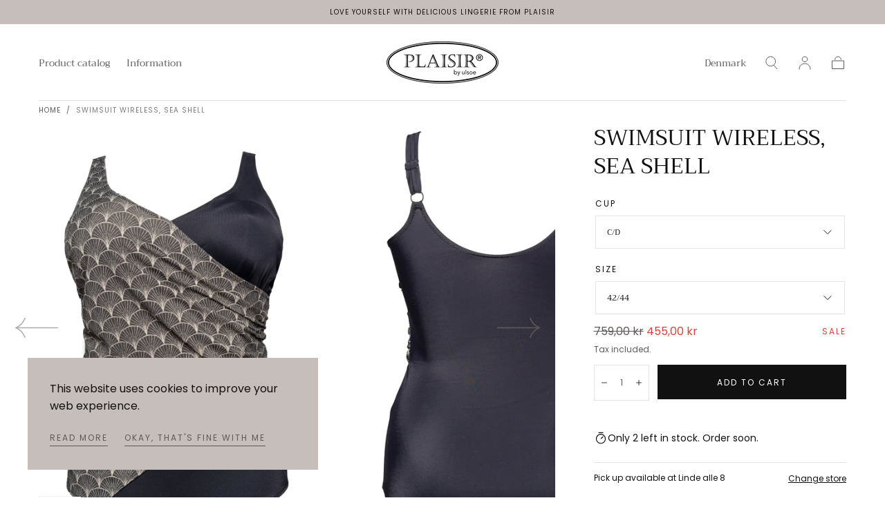

--- FILE ---
content_type: text/html; charset=utf-8
request_url: https://www.plaisir.dk/en/products/swimsuit-wireless-sea-shell-1
body_size: 30219
content:
<!doctype html>
<html class="no-js" lang="en">
  <head>
    <meta charset="utf-8">
    <meta http-equiv="X-UA-Compatible" content="IE=edge">
    <meta name="viewport" content="width=device-width,initial-scale=1,maximum-scale=1">
    <meta name="theme-color" content="">
    <link rel="canonical" href="https://www.plaisir.dk/en/products/swimsuit-wireless-sea-shell-1">
    <link rel="preconnect" href="https://cdn.shopify.com" crossorigin><link rel="icon" type="image/png" href="//www.plaisir.dk/cdn/shop/files/PLAISIR_favicon.png?crop=center&height=32&v=1692122294&width=32"><link rel="preconnect" href="https://fonts.shopifycdn.com" crossorigin><title>
      Swimsuit Wireless, Sea shell

        &ndash; PLAISIR</title>

    

    

<meta property="og:site_name" content="PLAISIR">
<meta property="og:url" content="https://www.plaisir.dk/en/products/swimsuit-wireless-sea-shell-1">
<meta property="og:title" content="Swimsuit Wireless, Sea shell">
<meta property="og:type" content="product">
<meta property="og:description" content="Learn to love yourself with beautiful lingerie. Plaisir has been designing and producing lingerie since 1952, the Danish-owned company specializes in creating an unrivaled fit for women with curves. See our selection of plus size lingerie, swimwear and sleepwear, created with love."><meta property="og:image" content="http://www.plaisir.dk/cdn/shop/files/JRJ_7216.jpg?v=1741775689">
  <meta property="og:image:secure_url" content="https://www.plaisir.dk/cdn/shop/files/JRJ_7216.jpg?v=1741775689">
  <meta property="og:image:width" content="1365">
  <meta property="og:image:height" content="2048"><meta property="og:price:amount" content="455,00">
  <meta property="og:price:currency" content="DKK"><meta name="twitter:card" content="summary_large_image">
<meta name="twitter:title" content="Swimsuit Wireless, Sea shell">
<meta name="twitter:description" content="Learn to love yourself with beautiful lingerie. Plaisir has been designing and producing lingerie since 1952, the Danish-owned company specializes in creating an unrivaled fit for women with curves. See our selection of plus size lingerie, swimwear and sleepwear, created with love.">


    <script src="//www.plaisir.dk/cdn/shop/t/5/assets/pubsub.js?v=47587058936531202851692866273" defer="defer"></script>
    <script src="//www.plaisir.dk/cdn/shop/t/5/assets/global.js?v=34928352923088780891692866271" defer="defer"></script>

    <script>window.performance && window.performance.mark && window.performance.mark('shopify.content_for_header.start');</script><meta id="shopify-digital-wallet" name="shopify-digital-wallet" content="/77096780102/digital_wallets/dialog">
<meta name="shopify-checkout-api-token" content="eb5065e6c9e06496cdfb9be693377ab2">
<meta id="in-context-paypal-metadata" data-shop-id="77096780102" data-venmo-supported="false" data-environment="production" data-locale="en_US" data-paypal-v4="true" data-currency="DKK">
<link rel="alternate" hreflang="x-default" href="https://www.plaisir.dk/products/swimsuit-wireless-sea-shell-1">
<link rel="alternate" hreflang="da" href="https://www.plaisir.dk/products/swimsuit-wireless-sea-shell-1">
<link rel="alternate" hreflang="de" href="https://www.plaisir.dk/de/products/swimsuit-wireless-sea-shell-1">
<link rel="alternate" hreflang="en" href="https://www.plaisir.dk/en/products/swimsuit-wireless-sea-shell-1">
<link rel="alternate" type="application/json+oembed" href="https://www.plaisir.dk/en/products/swimsuit-wireless-sea-shell-1.oembed">
<script async="async" src="/checkouts/internal/preloads.js?locale=en-DK"></script>
<link rel="preconnect" href="https://shop.app" crossorigin="anonymous">
<script async="async" src="https://shop.app/checkouts/internal/preloads.js?locale=en-DK&shop_id=77096780102" crossorigin="anonymous"></script>
<script id="apple-pay-shop-capabilities" type="application/json">{"shopId":77096780102,"countryCode":"DK","currencyCode":"DKK","merchantCapabilities":["supports3DS"],"merchantId":"gid:\/\/shopify\/Shop\/77096780102","merchantName":"PLAISIR","requiredBillingContactFields":["postalAddress","email","phone"],"requiredShippingContactFields":["postalAddress","email","phone"],"shippingType":"shipping","supportedNetworks":["visa","maestro","masterCard","amex"],"total":{"type":"pending","label":"PLAISIR","amount":"1.00"},"shopifyPaymentsEnabled":true,"supportsSubscriptions":true}</script>
<script id="shopify-features" type="application/json">{"accessToken":"eb5065e6c9e06496cdfb9be693377ab2","betas":["rich-media-storefront-analytics"],"domain":"www.plaisir.dk","predictiveSearch":true,"shopId":77096780102,"locale":"en"}</script>
<script>var Shopify = Shopify || {};
Shopify.shop = "0fa6bb.myshopify.com";
Shopify.locale = "en";
Shopify.currency = {"active":"DKK","rate":"1.0"};
Shopify.country = "DK";
Shopify.theme = {"name":"Sahara","id":152223318342,"schema_name":"Sahara","schema_version":"1.1.5","theme_store_id":1926,"role":"main"};
Shopify.theme.handle = "null";
Shopify.theme.style = {"id":null,"handle":null};
Shopify.cdnHost = "www.plaisir.dk/cdn";
Shopify.routes = Shopify.routes || {};
Shopify.routes.root = "/en/";</script>
<script type="module">!function(o){(o.Shopify=o.Shopify||{}).modules=!0}(window);</script>
<script>!function(o){function n(){var o=[];function n(){o.push(Array.prototype.slice.apply(arguments))}return n.q=o,n}var t=o.Shopify=o.Shopify||{};t.loadFeatures=n(),t.autoloadFeatures=n()}(window);</script>
<script>
  window.ShopifyPay = window.ShopifyPay || {};
  window.ShopifyPay.apiHost = "shop.app\/pay";
  window.ShopifyPay.redirectState = null;
</script>
<script id="shop-js-analytics" type="application/json">{"pageType":"product"}</script>
<script defer="defer" async type="module" src="//www.plaisir.dk/cdn/shopifycloud/shop-js/modules/v2/client.init-shop-cart-sync_WVOgQShq.en.esm.js"></script>
<script defer="defer" async type="module" src="//www.plaisir.dk/cdn/shopifycloud/shop-js/modules/v2/chunk.common_C_13GLB1.esm.js"></script>
<script defer="defer" async type="module" src="//www.plaisir.dk/cdn/shopifycloud/shop-js/modules/v2/chunk.modal_CLfMGd0m.esm.js"></script>
<script type="module">
  await import("//www.plaisir.dk/cdn/shopifycloud/shop-js/modules/v2/client.init-shop-cart-sync_WVOgQShq.en.esm.js");
await import("//www.plaisir.dk/cdn/shopifycloud/shop-js/modules/v2/chunk.common_C_13GLB1.esm.js");
await import("//www.plaisir.dk/cdn/shopifycloud/shop-js/modules/v2/chunk.modal_CLfMGd0m.esm.js");

  window.Shopify.SignInWithShop?.initShopCartSync?.({"fedCMEnabled":true,"windoidEnabled":true});

</script>
<script>
  window.Shopify = window.Shopify || {};
  if (!window.Shopify.featureAssets) window.Shopify.featureAssets = {};
  window.Shopify.featureAssets['shop-js'] = {"shop-cart-sync":["modules/v2/client.shop-cart-sync_DuR37GeY.en.esm.js","modules/v2/chunk.common_C_13GLB1.esm.js","modules/v2/chunk.modal_CLfMGd0m.esm.js"],"init-fed-cm":["modules/v2/client.init-fed-cm_BucUoe6W.en.esm.js","modules/v2/chunk.common_C_13GLB1.esm.js","modules/v2/chunk.modal_CLfMGd0m.esm.js"],"shop-toast-manager":["modules/v2/client.shop-toast-manager_B0JfrpKj.en.esm.js","modules/v2/chunk.common_C_13GLB1.esm.js","modules/v2/chunk.modal_CLfMGd0m.esm.js"],"init-shop-cart-sync":["modules/v2/client.init-shop-cart-sync_WVOgQShq.en.esm.js","modules/v2/chunk.common_C_13GLB1.esm.js","modules/v2/chunk.modal_CLfMGd0m.esm.js"],"shop-button":["modules/v2/client.shop-button_B_U3bv27.en.esm.js","modules/v2/chunk.common_C_13GLB1.esm.js","modules/v2/chunk.modal_CLfMGd0m.esm.js"],"init-windoid":["modules/v2/client.init-windoid_DuP9q_di.en.esm.js","modules/v2/chunk.common_C_13GLB1.esm.js","modules/v2/chunk.modal_CLfMGd0m.esm.js"],"shop-cash-offers":["modules/v2/client.shop-cash-offers_BmULhtno.en.esm.js","modules/v2/chunk.common_C_13GLB1.esm.js","modules/v2/chunk.modal_CLfMGd0m.esm.js"],"pay-button":["modules/v2/client.pay-button_CrPSEbOK.en.esm.js","modules/v2/chunk.common_C_13GLB1.esm.js","modules/v2/chunk.modal_CLfMGd0m.esm.js"],"init-customer-accounts":["modules/v2/client.init-customer-accounts_jNk9cPYQ.en.esm.js","modules/v2/client.shop-login-button_DJ5ldayH.en.esm.js","modules/v2/chunk.common_C_13GLB1.esm.js","modules/v2/chunk.modal_CLfMGd0m.esm.js"],"avatar":["modules/v2/client.avatar_BTnouDA3.en.esm.js"],"checkout-modal":["modules/v2/client.checkout-modal_pBPyh9w8.en.esm.js","modules/v2/chunk.common_C_13GLB1.esm.js","modules/v2/chunk.modal_CLfMGd0m.esm.js"],"init-shop-for-new-customer-accounts":["modules/v2/client.init-shop-for-new-customer-accounts_BUoCy7a5.en.esm.js","modules/v2/client.shop-login-button_DJ5ldayH.en.esm.js","modules/v2/chunk.common_C_13GLB1.esm.js","modules/v2/chunk.modal_CLfMGd0m.esm.js"],"init-customer-accounts-sign-up":["modules/v2/client.init-customer-accounts-sign-up_CnczCz9H.en.esm.js","modules/v2/client.shop-login-button_DJ5ldayH.en.esm.js","modules/v2/chunk.common_C_13GLB1.esm.js","modules/v2/chunk.modal_CLfMGd0m.esm.js"],"init-shop-email-lookup-coordinator":["modules/v2/client.init-shop-email-lookup-coordinator_CzjY5t9o.en.esm.js","modules/v2/chunk.common_C_13GLB1.esm.js","modules/v2/chunk.modal_CLfMGd0m.esm.js"],"shop-follow-button":["modules/v2/client.shop-follow-button_CsYC63q7.en.esm.js","modules/v2/chunk.common_C_13GLB1.esm.js","modules/v2/chunk.modal_CLfMGd0m.esm.js"],"shop-login-button":["modules/v2/client.shop-login-button_DJ5ldayH.en.esm.js","modules/v2/chunk.common_C_13GLB1.esm.js","modules/v2/chunk.modal_CLfMGd0m.esm.js"],"shop-login":["modules/v2/client.shop-login_B9ccPdmx.en.esm.js","modules/v2/chunk.common_C_13GLB1.esm.js","modules/v2/chunk.modal_CLfMGd0m.esm.js"],"lead-capture":["modules/v2/client.lead-capture_D0K_KgYb.en.esm.js","modules/v2/chunk.common_C_13GLB1.esm.js","modules/v2/chunk.modal_CLfMGd0m.esm.js"],"payment-terms":["modules/v2/client.payment-terms_BWmiNN46.en.esm.js","modules/v2/chunk.common_C_13GLB1.esm.js","modules/v2/chunk.modal_CLfMGd0m.esm.js"]};
</script>
<script id="__st">var __st={"a":77096780102,"offset":3600,"reqid":"edfc20f4-d505-4a19-bcf1-aa922eeb9469-1769636261","pageurl":"www.plaisir.dk\/en\/products\/swimsuit-wireless-sea-shell-1","u":"c0f00ea4cdab","p":"product","rtyp":"product","rid":8539772715334};</script>
<script>window.ShopifyPaypalV4VisibilityTracking = true;</script>
<script id="captcha-bootstrap">!function(){'use strict';const t='contact',e='account',n='new_comment',o=[[t,t],['blogs',n],['comments',n],[t,'customer']],c=[[e,'customer_login'],[e,'guest_login'],[e,'recover_customer_password'],[e,'create_customer']],r=t=>t.map((([t,e])=>`form[action*='/${t}']:not([data-nocaptcha='true']) input[name='form_type'][value='${e}']`)).join(','),a=t=>()=>t?[...document.querySelectorAll(t)].map((t=>t.form)):[];function s(){const t=[...o],e=r(t);return a(e)}const i='password',u='form_key',d=['recaptcha-v3-token','g-recaptcha-response','h-captcha-response',i],f=()=>{try{return window.sessionStorage}catch{return}},m='__shopify_v',_=t=>t.elements[u];function p(t,e,n=!1){try{const o=window.sessionStorage,c=JSON.parse(o.getItem(e)),{data:r}=function(t){const{data:e,action:n}=t;return t[m]||n?{data:e,action:n}:{data:t,action:n}}(c);for(const[e,n]of Object.entries(r))t.elements[e]&&(t.elements[e].value=n);n&&o.removeItem(e)}catch(o){console.error('form repopulation failed',{error:o})}}const l='form_type',E='cptcha';function T(t){t.dataset[E]=!0}const w=window,h=w.document,L='Shopify',v='ce_forms',y='captcha';let A=!1;((t,e)=>{const n=(g='f06e6c50-85a8-45c8-87d0-21a2b65856fe',I='https://cdn.shopify.com/shopifycloud/storefront-forms-hcaptcha/ce_storefront_forms_captcha_hcaptcha.v1.5.2.iife.js',D={infoText:'Protected by hCaptcha',privacyText:'Privacy',termsText:'Terms'},(t,e,n)=>{const o=w[L][v],c=o.bindForm;if(c)return c(t,g,e,D).then(n);var r;o.q.push([[t,g,e,D],n]),r=I,A||(h.body.append(Object.assign(h.createElement('script'),{id:'captcha-provider',async:!0,src:r})),A=!0)});var g,I,D;w[L]=w[L]||{},w[L][v]=w[L][v]||{},w[L][v].q=[],w[L][y]=w[L][y]||{},w[L][y].protect=function(t,e){n(t,void 0,e),T(t)},Object.freeze(w[L][y]),function(t,e,n,w,h,L){const[v,y,A,g]=function(t,e,n){const i=e?o:[],u=t?c:[],d=[...i,...u],f=r(d),m=r(i),_=r(d.filter((([t,e])=>n.includes(e))));return[a(f),a(m),a(_),s()]}(w,h,L),I=t=>{const e=t.target;return e instanceof HTMLFormElement?e:e&&e.form},D=t=>v().includes(t);t.addEventListener('submit',(t=>{const e=I(t);if(!e)return;const n=D(e)&&!e.dataset.hcaptchaBound&&!e.dataset.recaptchaBound,o=_(e),c=g().includes(e)&&(!o||!o.value);(n||c)&&t.preventDefault(),c&&!n&&(function(t){try{if(!f())return;!function(t){const e=f();if(!e)return;const n=_(t);if(!n)return;const o=n.value;o&&e.removeItem(o)}(t);const e=Array.from(Array(32),(()=>Math.random().toString(36)[2])).join('');!function(t,e){_(t)||t.append(Object.assign(document.createElement('input'),{type:'hidden',name:u})),t.elements[u].value=e}(t,e),function(t,e){const n=f();if(!n)return;const o=[...t.querySelectorAll(`input[type='${i}']`)].map((({name:t})=>t)),c=[...d,...o],r={};for(const[a,s]of new FormData(t).entries())c.includes(a)||(r[a]=s);n.setItem(e,JSON.stringify({[m]:1,action:t.action,data:r}))}(t,e)}catch(e){console.error('failed to persist form',e)}}(e),e.submit())}));const S=(t,e)=>{t&&!t.dataset[E]&&(n(t,e.some((e=>e===t))),T(t))};for(const o of['focusin','change'])t.addEventListener(o,(t=>{const e=I(t);D(e)&&S(e,y())}));const B=e.get('form_key'),M=e.get(l),P=B&&M;t.addEventListener('DOMContentLoaded',(()=>{const t=y();if(P)for(const e of t)e.elements[l].value===M&&p(e,B);[...new Set([...A(),...v().filter((t=>'true'===t.dataset.shopifyCaptcha))])].forEach((e=>S(e,t)))}))}(h,new URLSearchParams(w.location.search),n,t,e,['guest_login'])})(!0,!0)}();</script>
<script integrity="sha256-4kQ18oKyAcykRKYeNunJcIwy7WH5gtpwJnB7kiuLZ1E=" data-source-attribution="shopify.loadfeatures" defer="defer" src="//www.plaisir.dk/cdn/shopifycloud/storefront/assets/storefront/load_feature-a0a9edcb.js" crossorigin="anonymous"></script>
<script crossorigin="anonymous" defer="defer" src="//www.plaisir.dk/cdn/shopifycloud/storefront/assets/shopify_pay/storefront-65b4c6d7.js?v=20250812"></script>
<script data-source-attribution="shopify.dynamic_checkout.dynamic.init">var Shopify=Shopify||{};Shopify.PaymentButton=Shopify.PaymentButton||{isStorefrontPortableWallets:!0,init:function(){window.Shopify.PaymentButton.init=function(){};var t=document.createElement("script");t.src="https://www.plaisir.dk/cdn/shopifycloud/portable-wallets/latest/portable-wallets.en.js",t.type="module",document.head.appendChild(t)}};
</script>
<script data-source-attribution="shopify.dynamic_checkout.buyer_consent">
  function portableWalletsHideBuyerConsent(e){var t=document.getElementById("shopify-buyer-consent"),n=document.getElementById("shopify-subscription-policy-button");t&&n&&(t.classList.add("hidden"),t.setAttribute("aria-hidden","true"),n.removeEventListener("click",e))}function portableWalletsShowBuyerConsent(e){var t=document.getElementById("shopify-buyer-consent"),n=document.getElementById("shopify-subscription-policy-button");t&&n&&(t.classList.remove("hidden"),t.removeAttribute("aria-hidden"),n.addEventListener("click",e))}window.Shopify?.PaymentButton&&(window.Shopify.PaymentButton.hideBuyerConsent=portableWalletsHideBuyerConsent,window.Shopify.PaymentButton.showBuyerConsent=portableWalletsShowBuyerConsent);
</script>
<script data-source-attribution="shopify.dynamic_checkout.cart.bootstrap">document.addEventListener("DOMContentLoaded",(function(){function t(){return document.querySelector("shopify-accelerated-checkout-cart, shopify-accelerated-checkout")}if(t())Shopify.PaymentButton.init();else{new MutationObserver((function(e,n){t()&&(Shopify.PaymentButton.init(),n.disconnect())})).observe(document.body,{childList:!0,subtree:!0})}}));
</script>
<link id="shopify-accelerated-checkout-styles" rel="stylesheet" media="screen" href="https://www.plaisir.dk/cdn/shopifycloud/portable-wallets/latest/accelerated-checkout-backwards-compat.css" crossorigin="anonymous">
<style id="shopify-accelerated-checkout-cart">
        #shopify-buyer-consent {
  margin-top: 1em;
  display: inline-block;
  width: 100%;
}

#shopify-buyer-consent.hidden {
  display: none;
}

#shopify-subscription-policy-button {
  background: none;
  border: none;
  padding: 0;
  text-decoration: underline;
  font-size: inherit;
  cursor: pointer;
}

#shopify-subscription-policy-button::before {
  box-shadow: none;
}

      </style>

<script>window.performance && window.performance.mark && window.performance.mark('shopify.content_for_header.end');</script>
<style data-shopify>

  @font-face {
  font-family: Poppins;
  font-weight: 400;
  font-style: normal;
  font-display: swap;
  src: url("//www.plaisir.dk/cdn/fonts/poppins/poppins_n4.0ba78fa5af9b0e1a374041b3ceaadf0a43b41362.woff2") format("woff2"),
       url("//www.plaisir.dk/cdn/fonts/poppins/poppins_n4.214741a72ff2596839fc9760ee7a770386cf16ca.woff") format("woff");
}

  
  @font-face {
  font-family: Poppins;
  font-weight: 400;
  font-style: normal;
  font-display: swap;
  src: url("//www.plaisir.dk/cdn/fonts/poppins/poppins_n4.0ba78fa5af9b0e1a374041b3ceaadf0a43b41362.woff2") format("woff2"),
       url("//www.plaisir.dk/cdn/fonts/poppins/poppins_n4.214741a72ff2596839fc9760ee7a770386cf16ca.woff") format("woff");
}

  @font-face {
  font-family: Poppins;
  font-weight: 700;
  font-style: normal;
  font-display: swap;
  src: url("//www.plaisir.dk/cdn/fonts/poppins/poppins_n7.56758dcf284489feb014a026f3727f2f20a54626.woff2") format("woff2"),
       url("//www.plaisir.dk/cdn/fonts/poppins/poppins_n7.f34f55d9b3d3205d2cd6f64955ff4b36f0cfd8da.woff") format("woff");
}

  @font-face {
  font-family: Poppins;
  font-weight: 400;
  font-style: italic;
  font-display: swap;
  src: url("//www.plaisir.dk/cdn/fonts/poppins/poppins_i4.846ad1e22474f856bd6b81ba4585a60799a9f5d2.woff2") format("woff2"),
       url("//www.plaisir.dk/cdn/fonts/poppins/poppins_i4.56b43284e8b52fc64c1fd271f289a39e8477e9ec.woff") format("woff");
}

  @font-face {
  font-family: Poppins;
  font-weight: 700;
  font-style: italic;
  font-display: swap;
  src: url("//www.plaisir.dk/cdn/fonts/poppins/poppins_i7.42fd71da11e9d101e1e6c7932199f925f9eea42d.woff2") format("woff2"),
       url("//www.plaisir.dk/cdn/fonts/poppins/poppins_i7.ec8499dbd7616004e21155106d13837fff4cf556.woff") format("woff");
}

  @font-face {
  font-family: Trirong;
  font-weight: 400;
  font-style: normal;
  font-display: swap;
  src: url("//www.plaisir.dk/cdn/fonts/trirong/trirong_n4.46b40419aaa69bf77077c3108d75dad5a0318d4b.woff2") format("woff2"),
       url("//www.plaisir.dk/cdn/fonts/trirong/trirong_n4.97753898e63cd7e164ad614681eba2c7fe577190.woff") format("woff");
}

  @font-face {
  font-family: Poppins;
  font-weight: 400;
  font-style: normal;
  font-display: swap;
  src: url("//www.plaisir.dk/cdn/fonts/poppins/poppins_n4.0ba78fa5af9b0e1a374041b3ceaadf0a43b41362.woff2") format("woff2"),
       url("//www.plaisir.dk/cdn/fonts/poppins/poppins_n4.214741a72ff2596839fc9760ee7a770386cf16ca.woff") format("woff");
}


  :root {
    --font-body-family: Poppins, sans-serif;
    --font-body-style: normal;
    --font-body-weight: 400;

    --font-heading-family: Trirong, serif;
    --font-heading-style: normal;
    --font-heading-weight: 400;

    --font-button-family: Poppins, sans-serif;
    --font-button-style: normal;
    --font-button-weight: 400;

    --font-heading-letter-spacing: 0;
    --font-heading-text-transform: uppercase;

    --font-body-scale: 1.0;
    --font-heading-scale: 1.0;

    --font-weight-normal: 400;
    --font-weight-bold: 700;
    --font-weight-light: ;

    --line-height-extra-small: 1;
    --line-height-small: 1.3;
    --line-height-medium: 1.6;

    --letter-spacing-extra-small: .05rem;
    --letter-spacing-small: .1rem;
    --letter-spacing-medium: .2rem;

    --font-size-extra-small: 1rem;
    --font-size-small: 1.2rem;
    --font-size-medium: 1.4rem;
    --font-size-large: 1.6rem;
    --font-size-extra-large: 1.8rem;

    --font-size-static-extra-small: 1rem;
    --font-size-static-small: 1.2rem;
    --font-size-static-medium: 1.4rem;
    --font-size-static-large: 1.6rem;
    --font-size-static-extra-large: 1.8rem;

    /* Typography */
    --color-heading-text: #111111;
    --color-body-text: #5e5a59;

    /* Buttons and links */
    --color-button-outlined-text: #111111;
    --color-button-outlined-background: rgba(0,0,0,0);
    --color-button-filled-text: #FFFFFF;
    --color-button-filled-background: #111111;

    --color-button-background: transparent;
    --color-button-outline: #FFFFFF;
    --color-button-text: #FFFFFF;

    --color-form-text: #111111;
    --color-form-button-text: #FFFFFF;

    --button-border-radius: 0;
    --button-text-transform: button--uppercase;
    --input-border-radius: 0;

    /* Other elements */
    --color-link: #333232;
    --color-link-text: #5e5a59;
    --color-default-link-text: #5e5a59;
    --color-tag-text: #111111;
    --color-tag-background: #FFFFFF;
    --color-border-elements: #E6E2E1;
    --color-cart-number-text: #5e5a59;
    --color-shipping-bar-progress: #CD9B77;

    /* Backgrounds */
    --color-body-background: #ffffff;
    --color-image-background: #F5EBDF;
    --color-body-background-transparent-50: rgba(255, 255, 255, 0.5);
    --color-popup-background: #FFFFFF;

    /* Background Colors */
    --color-background-primary: #e4dedd;
    --color-background-inverse: #e4dedd;
    --color-background-light: #E6E2E1;
    --color-background-dark: #333232;
    --color-background-accent-1: #c6bebb;
    --color-background-accent-2: #ffffff;

    /* Text Colors */
    --color-text-primary: #5e5a59;
    --color-text-secondary: #e4dedd;
    --color-text-inverse: #FFFFFF;

    /* Text default */
    --color-heading-text-default: #111111;
    --color-body-text-default: #5e5a59;

    --color-link-text-default: #5e5a59;
    --color-default-link-text-default: #5e5a59;

    /* Text secondary */
    --color-heading-text-secondary: #e4dedd;
    --color-body-text-secondary: #e4dedd;

    /* Text inverse */
    --color-heading-text-inverse: #FFFFFF;
    --color-body-text-inverse: #FFFFFF;

    --color-link-text-inverse: #FFFFFF;
    --color-default-link-text-inverse: #FFFFFF;

    /* Default section style */
    --color-default-background: #ffffff;
    --color-default-image-background: #F5EBDF;
    --color-default-border-elements: #E6E2E1;

    /* Secondary section style */
    --color-secondary-background: #e4dedd;
    --color-secondary-image-background: #c6bebb;
    --color-secondary-border-elements: #E6E2E1;

    --color-button-hover-text: var(--color-button-text-inverse);
    --color-button-hover-outline: var(--color-button-outline);
    --color-button-hover-background: var(--color-button-outline);

    --color-success: #6BBD4F;
    --color-alert: #FAC151;
    --color-error: #D84339;
    --color-price-accent: #CD9B77;

    --color-white: #fff;
    --color-black: #111;
    --color-light: #ddd;

    --media-overlay-gradient-desktop: linear-gradient(180deg, rgba(0, 0, 0, 0) 0%, rgba(0, 0, 0, 0.25) 100%);
    --media-overlay-gradient-mobile: linear-gradient(180deg, rgba(0, 0, 0, 0) 0%, rgba(0, 0, 0, 0.25) 100%);

    --gradient-black: linear-gradient(180deg, rgba(0, 0, 0, 0) 0%, rgba(0, 0, 0, 0.2) 100%);
    --gradient-overlay-horizontal: linear-gradient(0deg, rgba(0, 0, 0, 0.2), rgba(0, 0, 0, 0.2));
    --color-popup-overlay: rgba(0, 0, 0, 0.5);

    --page-width: 1440px;
    --page-width-md: 880px;
    --page-width-xs: 656px;
    --page-gutter: 2.4rem;

    --section-vertical-padding: 7.6rem;
    --section-vertical-padding-desktop: 9.6rem;

    --section-spacing-unit-desktop: 1.6rem;
    --section-spacing-unit-mobile:  1.2rem;

    --duration-short: 200ms;
    --duration-default: 300ms;
    --duration-long: 400ms;
    --duration-extra-long: 600ms;

    --z-header: 800;
    --z-modals: 900;
    --z-fab: 750;

    --header-top-position: calc(var(--header-height, 7.4rem) + var(--announcement-bar-height, 3.5rem));

    --card-media-padding: 0;
    --card-media-object-fit: cover;
    --card-media-background-color: #F5EBDF;

    --collection-sidebar-top: 0;

    --theme-js-animations-on-mobile: fade-in 800ms forwards paused;
  }

  

  @media screen and (min-width: 750px) {
    :root {
    --font-size-extra-small: 1.2rem;
    --font-size-small: 1.4rem;
    --font-size-medium: 1.6rem;
    --font-size-large: 1.8rem;
    --font-size-extra-large: 2rem;

    --page-gutter: 3.6rem;

    --section-vertical-padding: 8.6rem;
  }
}

  @media screen and (min-width: 990px) {
    :root {
  --page-gutter: 4rem;

  --section-vertical-padding: 9.6rem;
}
}

  @media screen and (min-width: 1100px) {
    :root {
--page-gutter: 5.6rem;
}
}</style><link href="//www.plaisir.dk/cdn/shop/t/5/assets/base.css?v=180331266440010676901693396173" rel="stylesheet" type="text/css" media="all" />
    <link
      rel="stylesheet"
      href="//www.plaisir.dk/cdn/shop/t/5/assets/component-drawer.css?v=90280993315997389141692866270"
      media="print"
      onload="this.media='all'"><link
        rel="stylesheet"
        href="//www.plaisir.dk/cdn/shop/t/5/assets/component-predictive-search.css?v=167180920165480308801692866271"
        media="print"
        onload="this.media='all'">

      <script src="//www.plaisir.dk/cdn/shop/t/5/assets/predictive-search.js?v=92622284360457197551692866271" defer="defer"></script>

      <noscript><link href="//www.plaisir.dk/cdn/shop/t/5/assets/component-predictive-search.css?v=167180920165480308801692866271" rel="stylesheet" type="text/css" media="all" /></noscript><noscript>
      <link href="//www.plaisir.dk/cdn/shop/t/5/assets/component-drawer.css?v=90280993315997389141692866270" rel="stylesheet" type="text/css" media="all" />
    </noscript>

    <link href="//www.plaisir.dk/cdn/shop/t/5/assets/swiper-bundle.min.css?v=39633872178562917471692866270" rel="stylesheet" type="text/css" media="all" />
<link
        rel="preload"
        as="font"
        href="//www.plaisir.dk/cdn/fonts/trirong/trirong_n4.46b40419aaa69bf77077c3108d75dad5a0318d4b.woff2"
        type="font/woff2"
        crossorigin><link
        rel="preload"
        as="font"
        href="//www.plaisir.dk/cdn/fonts/poppins/poppins_n4.0ba78fa5af9b0e1a374041b3ceaadf0a43b41362.woff2"
        type="font/woff2"
        crossorigin><script>
      document.documentElement.className = document.documentElement.className.replace('no-js', 'js');

      if (Shopify.designMode) {
        document.documentElement.classList.add('shopify-design-mode');
      }
    </script><script src="//www.plaisir.dk/cdn/shop/t/5/assets/swiper-bundle.min.js?v=87330480114418983271692866271" defer="defer"></script>
    <script src="//www.plaisir.dk/cdn/shop/t/5/assets/bodyScrollLock.min.js?v=54831410435734691211692866270" defer="defer"></script>
    <script src="//www.plaisir.dk/cdn/shop/t/5/assets/lazysizes.min.js?v=134355369821296239011692866270" defer="defer"></script>
  <link href="https://monorail-edge.shopifysvc.com" rel="dns-prefetch">
<script>(function(){if ("sendBeacon" in navigator && "performance" in window) {try {var session_token_from_headers = performance.getEntriesByType('navigation')[0].serverTiming.find(x => x.name == '_s').description;} catch {var session_token_from_headers = undefined;}var session_cookie_matches = document.cookie.match(/_shopify_s=([^;]*)/);var session_token_from_cookie = session_cookie_matches && session_cookie_matches.length === 2 ? session_cookie_matches[1] : "";var session_token = session_token_from_headers || session_token_from_cookie || "";function handle_abandonment_event(e) {var entries = performance.getEntries().filter(function(entry) {return /monorail-edge.shopifysvc.com/.test(entry.name);});if (!window.abandonment_tracked && entries.length === 0) {window.abandonment_tracked = true;var currentMs = Date.now();var navigation_start = performance.timing.navigationStart;var payload = {shop_id: 77096780102,url: window.location.href,navigation_start,duration: currentMs - navigation_start,session_token,page_type: "product"};window.navigator.sendBeacon("https://monorail-edge.shopifysvc.com/v1/produce", JSON.stringify({schema_id: "online_store_buyer_site_abandonment/1.1",payload: payload,metadata: {event_created_at_ms: currentMs,event_sent_at_ms: currentMs}}));}}window.addEventListener('pagehide', handle_abandonment_event);}}());</script>
<script id="web-pixels-manager-setup">(function e(e,d,r,n,o){if(void 0===o&&(o={}),!Boolean(null===(a=null===(i=window.Shopify)||void 0===i?void 0:i.analytics)||void 0===a?void 0:a.replayQueue)){var i,a;window.Shopify=window.Shopify||{};var t=window.Shopify;t.analytics=t.analytics||{};var s=t.analytics;s.replayQueue=[],s.publish=function(e,d,r){return s.replayQueue.push([e,d,r]),!0};try{self.performance.mark("wpm:start")}catch(e){}var l=function(){var e={modern:/Edge?\/(1{2}[4-9]|1[2-9]\d|[2-9]\d{2}|\d{4,})\.\d+(\.\d+|)|Firefox\/(1{2}[4-9]|1[2-9]\d|[2-9]\d{2}|\d{4,})\.\d+(\.\d+|)|Chrom(ium|e)\/(9{2}|\d{3,})\.\d+(\.\d+|)|(Maci|X1{2}).+ Version\/(15\.\d+|(1[6-9]|[2-9]\d|\d{3,})\.\d+)([,.]\d+|)( \(\w+\)|)( Mobile\/\w+|) Safari\/|Chrome.+OPR\/(9{2}|\d{3,})\.\d+\.\d+|(CPU[ +]OS|iPhone[ +]OS|CPU[ +]iPhone|CPU IPhone OS|CPU iPad OS)[ +]+(15[._]\d+|(1[6-9]|[2-9]\d|\d{3,})[._]\d+)([._]\d+|)|Android:?[ /-](13[3-9]|1[4-9]\d|[2-9]\d{2}|\d{4,})(\.\d+|)(\.\d+|)|Android.+Firefox\/(13[5-9]|1[4-9]\d|[2-9]\d{2}|\d{4,})\.\d+(\.\d+|)|Android.+Chrom(ium|e)\/(13[3-9]|1[4-9]\d|[2-9]\d{2}|\d{4,})\.\d+(\.\d+|)|SamsungBrowser\/([2-9]\d|\d{3,})\.\d+/,legacy:/Edge?\/(1[6-9]|[2-9]\d|\d{3,})\.\d+(\.\d+|)|Firefox\/(5[4-9]|[6-9]\d|\d{3,})\.\d+(\.\d+|)|Chrom(ium|e)\/(5[1-9]|[6-9]\d|\d{3,})\.\d+(\.\d+|)([\d.]+$|.*Safari\/(?![\d.]+ Edge\/[\d.]+$))|(Maci|X1{2}).+ Version\/(10\.\d+|(1[1-9]|[2-9]\d|\d{3,})\.\d+)([,.]\d+|)( \(\w+\)|)( Mobile\/\w+|) Safari\/|Chrome.+OPR\/(3[89]|[4-9]\d|\d{3,})\.\d+\.\d+|(CPU[ +]OS|iPhone[ +]OS|CPU[ +]iPhone|CPU IPhone OS|CPU iPad OS)[ +]+(10[._]\d+|(1[1-9]|[2-9]\d|\d{3,})[._]\d+)([._]\d+|)|Android:?[ /-](13[3-9]|1[4-9]\d|[2-9]\d{2}|\d{4,})(\.\d+|)(\.\d+|)|Mobile Safari.+OPR\/([89]\d|\d{3,})\.\d+\.\d+|Android.+Firefox\/(13[5-9]|1[4-9]\d|[2-9]\d{2}|\d{4,})\.\d+(\.\d+|)|Android.+Chrom(ium|e)\/(13[3-9]|1[4-9]\d|[2-9]\d{2}|\d{4,})\.\d+(\.\d+|)|Android.+(UC? ?Browser|UCWEB|U3)[ /]?(15\.([5-9]|\d{2,})|(1[6-9]|[2-9]\d|\d{3,})\.\d+)\.\d+|SamsungBrowser\/(5\.\d+|([6-9]|\d{2,})\.\d+)|Android.+MQ{2}Browser\/(14(\.(9|\d{2,})|)|(1[5-9]|[2-9]\d|\d{3,})(\.\d+|))(\.\d+|)|K[Aa][Ii]OS\/(3\.\d+|([4-9]|\d{2,})\.\d+)(\.\d+|)/},d=e.modern,r=e.legacy,n=navigator.userAgent;return n.match(d)?"modern":n.match(r)?"legacy":"unknown"}(),u="modern"===l?"modern":"legacy",c=(null!=n?n:{modern:"",legacy:""})[u],f=function(e){return[e.baseUrl,"/wpm","/b",e.hashVersion,"modern"===e.buildTarget?"m":"l",".js"].join("")}({baseUrl:d,hashVersion:r,buildTarget:u}),m=function(e){var d=e.version,r=e.bundleTarget,n=e.surface,o=e.pageUrl,i=e.monorailEndpoint;return{emit:function(e){var a=e.status,t=e.errorMsg,s=(new Date).getTime(),l=JSON.stringify({metadata:{event_sent_at_ms:s},events:[{schema_id:"web_pixels_manager_load/3.1",payload:{version:d,bundle_target:r,page_url:o,status:a,surface:n,error_msg:t},metadata:{event_created_at_ms:s}}]});if(!i)return console&&console.warn&&console.warn("[Web Pixels Manager] No Monorail endpoint provided, skipping logging."),!1;try{return self.navigator.sendBeacon.bind(self.navigator)(i,l)}catch(e){}var u=new XMLHttpRequest;try{return u.open("POST",i,!0),u.setRequestHeader("Content-Type","text/plain"),u.send(l),!0}catch(e){return console&&console.warn&&console.warn("[Web Pixels Manager] Got an unhandled error while logging to Monorail."),!1}}}}({version:r,bundleTarget:l,surface:e.surface,pageUrl:self.location.href,monorailEndpoint:e.monorailEndpoint});try{o.browserTarget=l,function(e){var d=e.src,r=e.async,n=void 0===r||r,o=e.onload,i=e.onerror,a=e.sri,t=e.scriptDataAttributes,s=void 0===t?{}:t,l=document.createElement("script"),u=document.querySelector("head"),c=document.querySelector("body");if(l.async=n,l.src=d,a&&(l.integrity=a,l.crossOrigin="anonymous"),s)for(var f in s)if(Object.prototype.hasOwnProperty.call(s,f))try{l.dataset[f]=s[f]}catch(e){}if(o&&l.addEventListener("load",o),i&&l.addEventListener("error",i),u)u.appendChild(l);else{if(!c)throw new Error("Did not find a head or body element to append the script");c.appendChild(l)}}({src:f,async:!0,onload:function(){if(!function(){var e,d;return Boolean(null===(d=null===(e=window.Shopify)||void 0===e?void 0:e.analytics)||void 0===d?void 0:d.initialized)}()){var d=window.webPixelsManager.init(e)||void 0;if(d){var r=window.Shopify.analytics;r.replayQueue.forEach((function(e){var r=e[0],n=e[1],o=e[2];d.publishCustomEvent(r,n,o)})),r.replayQueue=[],r.publish=d.publishCustomEvent,r.visitor=d.visitor,r.initialized=!0}}},onerror:function(){return m.emit({status:"failed",errorMsg:"".concat(f," has failed to load")})},sri:function(e){var d=/^sha384-[A-Za-z0-9+/=]+$/;return"string"==typeof e&&d.test(e)}(c)?c:"",scriptDataAttributes:o}),m.emit({status:"loading"})}catch(e){m.emit({status:"failed",errorMsg:(null==e?void 0:e.message)||"Unknown error"})}}})({shopId: 77096780102,storefrontBaseUrl: "https://www.plaisir.dk",extensionsBaseUrl: "https://extensions.shopifycdn.com/cdn/shopifycloud/web-pixels-manager",monorailEndpoint: "https://monorail-edge.shopifysvc.com/unstable/produce_batch",surface: "storefront-renderer",enabledBetaFlags: ["2dca8a86"],webPixelsConfigList: [{"id":"941097286","configuration":"{\"config\":\"{\\\"pixel_id\\\":\\\"G-227PRJZZW2\\\",\\\"gtag_events\\\":[{\\\"type\\\":\\\"purchase\\\",\\\"action_label\\\":\\\"G-227PRJZZW2\\\"},{\\\"type\\\":\\\"page_view\\\",\\\"action_label\\\":\\\"G-227PRJZZW2\\\"},{\\\"type\\\":\\\"view_item\\\",\\\"action_label\\\":\\\"G-227PRJZZW2\\\"},{\\\"type\\\":\\\"search\\\",\\\"action_label\\\":\\\"G-227PRJZZW2\\\"},{\\\"type\\\":\\\"add_to_cart\\\",\\\"action_label\\\":\\\"G-227PRJZZW2\\\"},{\\\"type\\\":\\\"begin_checkout\\\",\\\"action_label\\\":\\\"G-227PRJZZW2\\\"},{\\\"type\\\":\\\"add_payment_info\\\",\\\"action_label\\\":\\\"G-227PRJZZW2\\\"}],\\\"enable_monitoring_mode\\\":false}\"}","eventPayloadVersion":"v1","runtimeContext":"OPEN","scriptVersion":"b2a88bafab3e21179ed38636efcd8a93","type":"APP","apiClientId":1780363,"privacyPurposes":[],"dataSharingAdjustments":{"protectedCustomerApprovalScopes":["read_customer_address","read_customer_email","read_customer_name","read_customer_personal_data","read_customer_phone"]}},{"id":"shopify-app-pixel","configuration":"{}","eventPayloadVersion":"v1","runtimeContext":"STRICT","scriptVersion":"0450","apiClientId":"shopify-pixel","type":"APP","privacyPurposes":["ANALYTICS","MARKETING"]},{"id":"shopify-custom-pixel","eventPayloadVersion":"v1","runtimeContext":"LAX","scriptVersion":"0450","apiClientId":"shopify-pixel","type":"CUSTOM","privacyPurposes":["ANALYTICS","MARKETING"]}],isMerchantRequest: false,initData: {"shop":{"name":"PLAISIR","paymentSettings":{"currencyCode":"DKK"},"myshopifyDomain":"0fa6bb.myshopify.com","countryCode":"DK","storefrontUrl":"https:\/\/www.plaisir.dk\/en"},"customer":null,"cart":null,"checkout":null,"productVariants":[{"price":{"amount":455.0,"currencyCode":"DKK"},"product":{"title":"Swimsuit Wireless, Sea shell","vendor":"PLAISIR by Ulsoe Design","id":"8539772715334","untranslatedTitle":"Swimsuit Wireless, Sea shell","url":"\/en\/products\/swimsuit-wireless-sea-shell-1","type":"SALE"},"id":"47841001898310","image":{"src":"\/\/www.plaisir.dk\/cdn\/shop\/files\/JRJ_7216.jpg?v=1741775689"},"sku":"T0056-20344244","title":"C\/D \/ 42\/44","untranslatedTitle":"C\/D \/ 42\/44"},{"price":{"amount":467.0,"currencyCode":"DKK"},"product":{"title":"Swimsuit Wireless, Sea shell","vendor":"PLAISIR by Ulsoe Design","id":"8539772715334","untranslatedTitle":"Swimsuit Wireless, Sea shell","url":"\/en\/products\/swimsuit-wireless-sea-shell-1","type":"SALE"},"id":"47841001996614","image":{"src":"\/\/www.plaisir.dk\/cdn\/shop\/files\/JRJ_7216.jpg?v=1741775689"},"sku":"T0056-20344648","title":"C\/D \/ 46\/48","untranslatedTitle":"C\/D \/ 46\/48"},{"price":{"amount":467.0,"currencyCode":"DKK"},"product":{"title":"Swimsuit Wireless, Sea shell","vendor":"PLAISIR by Ulsoe Design","id":"8539772715334","untranslatedTitle":"Swimsuit Wireless, Sea shell","url":"\/en\/products\/swimsuit-wireless-sea-shell-1","type":"SALE"},"id":"47841002062150","image":{"src":"\/\/www.plaisir.dk\/cdn\/shop\/files\/JRJ_7216.jpg?v=1741775689"},"sku":"T0056-20345052","title":"C\/D \/ 50\/52","untranslatedTitle":"C\/D \/ 50\/52"},{"price":{"amount":467.0,"currencyCode":"DKK"},"product":{"title":"Swimsuit Wireless, Sea shell","vendor":"PLAISIR by Ulsoe Design","id":"8539772715334","untranslatedTitle":"Swimsuit Wireless, Sea shell","url":"\/en\/products\/swimsuit-wireless-sea-shell-1","type":"SALE"},"id":"47841002127686","image":{"src":"\/\/www.plaisir.dk\/cdn\/shop\/files\/JRJ_7216.jpg?v=1741775689"},"sku":"T0056-20345456","title":"C\/D \/ 54\/56","untranslatedTitle":"C\/D \/ 54\/56"},{"price":{"amount":467.0,"currencyCode":"DKK"},"product":{"title":"Swimsuit Wireless, Sea shell","vendor":"PLAISIR by Ulsoe Design","id":"8539772715334","untranslatedTitle":"Swimsuit Wireless, Sea shell","url":"\/en\/products\/swimsuit-wireless-sea-shell-1","type":"SALE"},"id":"47841002225990","image":{"src":"\/\/www.plaisir.dk\/cdn\/shop\/files\/JRJ_7216.jpg?v=1741775689"},"sku":"T0056-20564244","title":"E\/F \/ 42\/44","untranslatedTitle":"E\/F \/ 42\/44"},{"price":{"amount":467.0,"currencyCode":"DKK"},"product":{"title":"Swimsuit Wireless, Sea shell","vendor":"PLAISIR by Ulsoe Design","id":"8539772715334","untranslatedTitle":"Swimsuit Wireless, Sea shell","url":"\/en\/products\/swimsuit-wireless-sea-shell-1","type":"SALE"},"id":"47841002291526","image":{"src":"\/\/www.plaisir.dk\/cdn\/shop\/files\/JRJ_7216.jpg?v=1741775689"},"sku":"T0056-20564648","title":"E\/F \/ 46\/48","untranslatedTitle":"E\/F \/ 46\/48"},{"price":{"amount":467.0,"currencyCode":"DKK"},"product":{"title":"Swimsuit Wireless, Sea shell","vendor":"PLAISIR by Ulsoe Design","id":"8539772715334","untranslatedTitle":"Swimsuit Wireless, Sea shell","url":"\/en\/products\/swimsuit-wireless-sea-shell-1","type":"SALE"},"id":"47841002357062","image":{"src":"\/\/www.plaisir.dk\/cdn\/shop\/files\/JRJ_7216.jpg?v=1741775689"},"sku":"T0056-20565052","title":"E\/F \/ 50\/52","untranslatedTitle":"E\/F \/ 50\/52"},{"price":{"amount":467.0,"currencyCode":"DKK"},"product":{"title":"Swimsuit Wireless, Sea shell","vendor":"PLAISIR by Ulsoe Design","id":"8539772715334","untranslatedTitle":"Swimsuit Wireless, Sea shell","url":"\/en\/products\/swimsuit-wireless-sea-shell-1","type":"SALE"},"id":"47841002422598","image":{"src":"\/\/www.plaisir.dk\/cdn\/shop\/files\/JRJ_7216.jpg?v=1741775689"},"sku":"T0056-20565456","title":"E\/F \/ 54\/56","untranslatedTitle":"E\/F \/ 54\/56"},{"price":{"amount":467.0,"currencyCode":"DKK"},"product":{"title":"Swimsuit Wireless, Sea shell","vendor":"PLAISIR by Ulsoe Design","id":"8539772715334","untranslatedTitle":"Swimsuit Wireless, Sea shell","url":"\/en\/products\/swimsuit-wireless-sea-shell-1","type":"SALE"},"id":"47841002488134","image":{"src":"\/\/www.plaisir.dk\/cdn\/shop\/files\/JRJ_7216.jpg?v=1741775689"},"sku":"T0056-20784244","title":"G\/H \/ 42\/44","untranslatedTitle":"G\/H \/ 42\/44"},{"price":{"amount":467.0,"currencyCode":"DKK"},"product":{"title":"Swimsuit Wireless, Sea shell","vendor":"PLAISIR by Ulsoe Design","id":"8539772715334","untranslatedTitle":"Swimsuit Wireless, Sea shell","url":"\/en\/products\/swimsuit-wireless-sea-shell-1","type":"SALE"},"id":"47841002553670","image":{"src":"\/\/www.plaisir.dk\/cdn\/shop\/files\/JRJ_7216.jpg?v=1741775689"},"sku":"T0056-20784648","title":"G\/H \/ 46\/48","untranslatedTitle":"G\/H \/ 46\/48"},{"price":{"amount":467.0,"currencyCode":"DKK"},"product":{"title":"Swimsuit Wireless, Sea shell","vendor":"PLAISIR by Ulsoe Design","id":"8539772715334","untranslatedTitle":"Swimsuit Wireless, Sea shell","url":"\/en\/products\/swimsuit-wireless-sea-shell-1","type":"SALE"},"id":"47841002651974","image":{"src":"\/\/www.plaisir.dk\/cdn\/shop\/files\/JRJ_7216.jpg?v=1741775689"},"sku":"T0056-20785052","title":"G\/H \/ 50\/52","untranslatedTitle":"G\/H \/ 50\/52"},{"price":{"amount":467.0,"currencyCode":"DKK"},"product":{"title":"Swimsuit Wireless, Sea shell","vendor":"PLAISIR by Ulsoe Design","id":"8539772715334","untranslatedTitle":"Swimsuit Wireless, Sea shell","url":"\/en\/products\/swimsuit-wireless-sea-shell-1","type":"SALE"},"id":"47841002717510","image":{"src":"\/\/www.plaisir.dk\/cdn\/shop\/files\/JRJ_7216.jpg?v=1741775689"},"sku":"T0056-20785456","title":"G\/H \/ 54\/56","untranslatedTitle":"G\/H \/ 54\/56"}],"purchasingCompany":null},},"https://www.plaisir.dk/cdn","fcfee988w5aeb613cpc8e4bc33m6693e112",{"modern":"","legacy":""},{"shopId":"77096780102","storefrontBaseUrl":"https:\/\/www.plaisir.dk","extensionBaseUrl":"https:\/\/extensions.shopifycdn.com\/cdn\/shopifycloud\/web-pixels-manager","surface":"storefront-renderer","enabledBetaFlags":"[\"2dca8a86\"]","isMerchantRequest":"false","hashVersion":"fcfee988w5aeb613cpc8e4bc33m6693e112","publish":"custom","events":"[[\"page_viewed\",{}],[\"product_viewed\",{\"productVariant\":{\"price\":{\"amount\":455.0,\"currencyCode\":\"DKK\"},\"product\":{\"title\":\"Swimsuit Wireless, Sea shell\",\"vendor\":\"PLAISIR by Ulsoe Design\",\"id\":\"8539772715334\",\"untranslatedTitle\":\"Swimsuit Wireless, Sea shell\",\"url\":\"\/en\/products\/swimsuit-wireless-sea-shell-1\",\"type\":\"SALE\"},\"id\":\"47841001898310\",\"image\":{\"src\":\"\/\/www.plaisir.dk\/cdn\/shop\/files\/JRJ_7216.jpg?v=1741775689\"},\"sku\":\"T0056-20344244\",\"title\":\"C\/D \/ 42\/44\",\"untranslatedTitle\":\"C\/D \/ 42\/44\"}}]]"});</script><script>
  window.ShopifyAnalytics = window.ShopifyAnalytics || {};
  window.ShopifyAnalytics.meta = window.ShopifyAnalytics.meta || {};
  window.ShopifyAnalytics.meta.currency = 'DKK';
  var meta = {"product":{"id":8539772715334,"gid":"gid:\/\/shopify\/Product\/8539772715334","vendor":"PLAISIR by Ulsoe Design","type":"SALE","handle":"swimsuit-wireless-sea-shell-1","variants":[{"id":47841001898310,"price":45500,"name":"Swimsuit Wireless, Sea shell - C\/D \/ 42\/44","public_title":"C\/D \/ 42\/44","sku":"T0056-20344244"},{"id":47841001996614,"price":46700,"name":"Swimsuit Wireless, Sea shell - C\/D \/ 46\/48","public_title":"C\/D \/ 46\/48","sku":"T0056-20344648"},{"id":47841002062150,"price":46700,"name":"Swimsuit Wireless, Sea shell - C\/D \/ 50\/52","public_title":"C\/D \/ 50\/52","sku":"T0056-20345052"},{"id":47841002127686,"price":46700,"name":"Swimsuit Wireless, Sea shell - C\/D \/ 54\/56","public_title":"C\/D \/ 54\/56","sku":"T0056-20345456"},{"id":47841002225990,"price":46700,"name":"Swimsuit Wireless, Sea shell - E\/F \/ 42\/44","public_title":"E\/F \/ 42\/44","sku":"T0056-20564244"},{"id":47841002291526,"price":46700,"name":"Swimsuit Wireless, Sea shell - E\/F \/ 46\/48","public_title":"E\/F \/ 46\/48","sku":"T0056-20564648"},{"id":47841002357062,"price":46700,"name":"Swimsuit Wireless, Sea shell - E\/F \/ 50\/52","public_title":"E\/F \/ 50\/52","sku":"T0056-20565052"},{"id":47841002422598,"price":46700,"name":"Swimsuit Wireless, Sea shell - E\/F \/ 54\/56","public_title":"E\/F \/ 54\/56","sku":"T0056-20565456"},{"id":47841002488134,"price":46700,"name":"Swimsuit Wireless, Sea shell - G\/H \/ 42\/44","public_title":"G\/H \/ 42\/44","sku":"T0056-20784244"},{"id":47841002553670,"price":46700,"name":"Swimsuit Wireless, Sea shell - G\/H \/ 46\/48","public_title":"G\/H \/ 46\/48","sku":"T0056-20784648"},{"id":47841002651974,"price":46700,"name":"Swimsuit Wireless, Sea shell - G\/H \/ 50\/52","public_title":"G\/H \/ 50\/52","sku":"T0056-20785052"},{"id":47841002717510,"price":46700,"name":"Swimsuit Wireless, Sea shell - G\/H \/ 54\/56","public_title":"G\/H \/ 54\/56","sku":"T0056-20785456"}],"remote":false},"page":{"pageType":"product","resourceType":"product","resourceId":8539772715334,"requestId":"edfc20f4-d505-4a19-bcf1-aa922eeb9469-1769636261"}};
  for (var attr in meta) {
    window.ShopifyAnalytics.meta[attr] = meta[attr];
  }
</script>
<script class="analytics">
  (function () {
    var customDocumentWrite = function(content) {
      var jquery = null;

      if (window.jQuery) {
        jquery = window.jQuery;
      } else if (window.Checkout && window.Checkout.$) {
        jquery = window.Checkout.$;
      }

      if (jquery) {
        jquery('body').append(content);
      }
    };

    var hasLoggedConversion = function(token) {
      if (token) {
        return document.cookie.indexOf('loggedConversion=' + token) !== -1;
      }
      return false;
    }

    var setCookieIfConversion = function(token) {
      if (token) {
        var twoMonthsFromNow = new Date(Date.now());
        twoMonthsFromNow.setMonth(twoMonthsFromNow.getMonth() + 2);

        document.cookie = 'loggedConversion=' + token + '; expires=' + twoMonthsFromNow;
      }
    }

    var trekkie = window.ShopifyAnalytics.lib = window.trekkie = window.trekkie || [];
    if (trekkie.integrations) {
      return;
    }
    trekkie.methods = [
      'identify',
      'page',
      'ready',
      'track',
      'trackForm',
      'trackLink'
    ];
    trekkie.factory = function(method) {
      return function() {
        var args = Array.prototype.slice.call(arguments);
        args.unshift(method);
        trekkie.push(args);
        return trekkie;
      };
    };
    for (var i = 0; i < trekkie.methods.length; i++) {
      var key = trekkie.methods[i];
      trekkie[key] = trekkie.factory(key);
    }
    trekkie.load = function(config) {
      trekkie.config = config || {};
      trekkie.config.initialDocumentCookie = document.cookie;
      var first = document.getElementsByTagName('script')[0];
      var script = document.createElement('script');
      script.type = 'text/javascript';
      script.onerror = function(e) {
        var scriptFallback = document.createElement('script');
        scriptFallback.type = 'text/javascript';
        scriptFallback.onerror = function(error) {
                var Monorail = {
      produce: function produce(monorailDomain, schemaId, payload) {
        var currentMs = new Date().getTime();
        var event = {
          schema_id: schemaId,
          payload: payload,
          metadata: {
            event_created_at_ms: currentMs,
            event_sent_at_ms: currentMs
          }
        };
        return Monorail.sendRequest("https://" + monorailDomain + "/v1/produce", JSON.stringify(event));
      },
      sendRequest: function sendRequest(endpointUrl, payload) {
        // Try the sendBeacon API
        if (window && window.navigator && typeof window.navigator.sendBeacon === 'function' && typeof window.Blob === 'function' && !Monorail.isIos12()) {
          var blobData = new window.Blob([payload], {
            type: 'text/plain'
          });

          if (window.navigator.sendBeacon(endpointUrl, blobData)) {
            return true;
          } // sendBeacon was not successful

        } // XHR beacon

        var xhr = new XMLHttpRequest();

        try {
          xhr.open('POST', endpointUrl);
          xhr.setRequestHeader('Content-Type', 'text/plain');
          xhr.send(payload);
        } catch (e) {
          console.log(e);
        }

        return false;
      },
      isIos12: function isIos12() {
        return window.navigator.userAgent.lastIndexOf('iPhone; CPU iPhone OS 12_') !== -1 || window.navigator.userAgent.lastIndexOf('iPad; CPU OS 12_') !== -1;
      }
    };
    Monorail.produce('monorail-edge.shopifysvc.com',
      'trekkie_storefront_load_errors/1.1',
      {shop_id: 77096780102,
      theme_id: 152223318342,
      app_name: "storefront",
      context_url: window.location.href,
      source_url: "//www.plaisir.dk/cdn/s/trekkie.storefront.a804e9514e4efded663580eddd6991fcc12b5451.min.js"});

        };
        scriptFallback.async = true;
        scriptFallback.src = '//www.plaisir.dk/cdn/s/trekkie.storefront.a804e9514e4efded663580eddd6991fcc12b5451.min.js';
        first.parentNode.insertBefore(scriptFallback, first);
      };
      script.async = true;
      script.src = '//www.plaisir.dk/cdn/s/trekkie.storefront.a804e9514e4efded663580eddd6991fcc12b5451.min.js';
      first.parentNode.insertBefore(script, first);
    };
    trekkie.load(
      {"Trekkie":{"appName":"storefront","development":false,"defaultAttributes":{"shopId":77096780102,"isMerchantRequest":null,"themeId":152223318342,"themeCityHash":"9205806643635256234","contentLanguage":"en","currency":"DKK","eventMetadataId":"90972035-afa2-4ea7-9f27-62e29e14acdf"},"isServerSideCookieWritingEnabled":true,"monorailRegion":"shop_domain","enabledBetaFlags":["65f19447","b5387b81"]},"Session Attribution":{},"S2S":{"facebookCapiEnabled":false,"source":"trekkie-storefront-renderer","apiClientId":580111}}
    );

    var loaded = false;
    trekkie.ready(function() {
      if (loaded) return;
      loaded = true;

      window.ShopifyAnalytics.lib = window.trekkie;

      var originalDocumentWrite = document.write;
      document.write = customDocumentWrite;
      try { window.ShopifyAnalytics.merchantGoogleAnalytics.call(this); } catch(error) {};
      document.write = originalDocumentWrite;

      window.ShopifyAnalytics.lib.page(null,{"pageType":"product","resourceType":"product","resourceId":8539772715334,"requestId":"edfc20f4-d505-4a19-bcf1-aa922eeb9469-1769636261","shopifyEmitted":true});

      var match = window.location.pathname.match(/checkouts\/(.+)\/(thank_you|post_purchase)/)
      var token = match? match[1]: undefined;
      if (!hasLoggedConversion(token)) {
        setCookieIfConversion(token);
        window.ShopifyAnalytics.lib.track("Viewed Product",{"currency":"DKK","variantId":47841001898310,"productId":8539772715334,"productGid":"gid:\/\/shopify\/Product\/8539772715334","name":"Swimsuit Wireless, Sea shell - C\/D \/ 42\/44","price":"455.00","sku":"T0056-20344244","brand":"PLAISIR by Ulsoe Design","variant":"C\/D \/ 42\/44","category":"SALE","nonInteraction":true,"remote":false},undefined,undefined,{"shopifyEmitted":true});
      window.ShopifyAnalytics.lib.track("monorail:\/\/trekkie_storefront_viewed_product\/1.1",{"currency":"DKK","variantId":47841001898310,"productId":8539772715334,"productGid":"gid:\/\/shopify\/Product\/8539772715334","name":"Swimsuit Wireless, Sea shell - C\/D \/ 42\/44","price":"455.00","sku":"T0056-20344244","brand":"PLAISIR by Ulsoe Design","variant":"C\/D \/ 42\/44","category":"SALE","nonInteraction":true,"remote":false,"referer":"https:\/\/www.plaisir.dk\/en\/products\/swimsuit-wireless-sea-shell-1"});
      }
    });


        var eventsListenerScript = document.createElement('script');
        eventsListenerScript.async = true;
        eventsListenerScript.src = "//www.plaisir.dk/cdn/shopifycloud/storefront/assets/shop_events_listener-3da45d37.js";
        document.getElementsByTagName('head')[0].appendChild(eventsListenerScript);

})();</script>
<script
  defer
  src="https://www.plaisir.dk/cdn/shopifycloud/perf-kit/shopify-perf-kit-3.1.0.min.js"
  data-application="storefront-renderer"
  data-shop-id="77096780102"
  data-render-region="gcp-us-east1"
  data-page-type="product"
  data-theme-instance-id="152223318342"
  data-theme-name="Sahara"
  data-theme-version="1.1.5"
  data-monorail-region="shop_domain"
  data-resource-timing-sampling-rate="10"
  data-shs="true"
  data-shs-beacon="true"
  data-shs-export-with-fetch="true"
  data-shs-logs-sample-rate="1"
  data-shs-beacon-endpoint="https://www.plaisir.dk/api/collect"
></script>
</head>

  <body class="template template--product template-theme--sahara">
    <a class="skip-to-content-link button visually-hidden" href="#MainContent">Skip to content</a><div id="shopify-section-cookie-banner" class="shopify-section"><link href="//www.plaisir.dk/cdn/shop/t/5/assets/section-cookie-banner.css?v=28186666874704091791692866271" rel="stylesheet" type="text/css" media="all" /><script src="//www.plaisir.dk/cdn/shop/t/5/assets/cookie-banner.js?v=44863611379243583801692866270" defer="defer"></script>

  <cookie-banner
    class="no-js-hidden js-animation-fade-in text-colors-default background-colors-accent-1"
    
  >
    <div class="cookie-banner__text">
      <p> This website uses cookies to improve your web experience.</p>
    </div><!-- /.cookie-banner__text -->

    <div class="cookie-banner__actions">
      <ul class="list-unstyled"><li>
            <a href="/en/pages/gdpr-privacy-policy" class="link cookie-banner__link">Read more</a>
          </li><li>
          <button type="button" class="link cookie-banner__link" id="accept-cookies" name="accept-cookies" data-action>Okay, that's fine with me</button>
        </li>
      </ul><!-- /.list-unstyled -->
    </div><!-- /.cookie-banner__actions -->
  </cookie-banner>
</div><div id="shopify-section-newsletter-popup" class="shopify-section">
</div><div id="shopify-section-age-verification-popup" class="shopify-section">
</div><!-- BEGIN sections: header-group -->
<div id="shopify-section-sections--19500705022278__announcement-bar" class="shopify-section shopify-section-group-header-group section--announcement-bar"><link href="//www.plaisir.dk/cdn/shop/t/5/assets/section-bar.css?v=1362743940520774631692866271" rel="stylesheet" type="text/css" media="all" />

  
  <script
    src='//www.plaisir.dk/cdn/shop/t/5/assets/announcement-bar-slider.js?v=82567889346944056961692866270'
    defer='defer'
  ></script>

  <div class='bar js-announcement-bar text-colors-default background-colors-accent-1'>
    <div class='container'>
      <div class='bar__inner'><announcement-bar-slider
            class='swiper bar__swiper'
            data-autoplay-interval='3500.0'
          >
            <div class='swiper-wrapper'><div class='swiper-slide'>
                  <div class='bar__text-content '>
                    <p> Love yourself with delicious lingerie from plaisir</p>

                    <!-- COUNTER --><!-- END OF COUNTER -->
                  </div>
                </div>
                <!-- /.swiper-slide --><div class='swiper-slide'>
                  <div class='bar__text-content '>
                    <p> Designed in Denmark and produced in the EU</p>

                    <!-- COUNTER --><!-- END OF COUNTER -->
                  </div>
                </div>
                <!-- /.swiper-slide --><div class='swiper-slide'>
                  <div class='bar__text-content '>
                    <p> Sizes from 80C-110H, 100I and 40-56</p>

                    <!-- COUNTER --><!-- END OF COUNTER -->
                  </div>
                </div>
                <!-- /.swiper-slide --></div>
            <!-- /.swiper-wrapper -->
          </announcement-bar-slider>
          <!-- /.swiper --></div>
      <!-- /.bar__inner -->
    </div>
    <!-- /.container -->
  </div>
  <!-- /.bar -->

  <script
    src='//www.plaisir.dk/cdn/shop/t/5/assets/dayjs.min.js?v=183055696034841513691692866272'
    defer='defer'
    type='module'
  ></script>
  <script src='//www.plaisir.dk/cdn/shop/t/5/assets/utc.js?v=107519436095422629341692866272' defer='defer'></script>
  <script
    src='//www.plaisir.dk/cdn/shop/t/5/assets/timezone.js?v=59515668319065442021692866271'
    defer='defer'
    type='module'
  ></script>
  <script
    src='//www.plaisir.dk/cdn/shop/t/5/assets/advancedFormat.js?v=133264998306034950731692866271'
    defer='defer'
    type='module'
  ></script>
  <script defer type='module'>
    dayjs.extend(window.dayjs_plugin_utc);
    dayjs.extend(window.dayjs_plugin_timezone);
    dayjs.extend(window.dayjs_plugin_advancedFormat);
  </script>
  <script
    src='//www.plaisir.dk/cdn/shop/t/5/assets/announcement-bar-countdown-timer.js?v=109364546593582770831692866272'
    defer='defer'
  ></script>
</div><div id="shopify-section-sections--19500705022278__header" class="shopify-section shopify-section-group-header-group section--header"><link href="//www.plaisir.dk/cdn/shop/t/5/assets/section-header.css?v=134362651572994919391692866272" rel="stylesheet" type="text/css" media="all" />


  <style data-shopify>
    :root {
      --collection-sidebar-top: var(--header-height, 7.4rem);
    }

    html.no-js .collection__sidebar {
      --collection-sidebar-top: 8rem;
    }

    #shopify-section-sections--19500705022278__header{
      position: -webkit-sticky;
      position: sticky;
      top: 0;
      z-index: var(--z-header);
      max-height: var(--header-height, 0);
    }

    
      .collection-hero.has-desktop-image.banner--full .collection-hero__breadcrumbs:before {
          content: '';
          position: absolute;
          top: 0;
          left: 0;
          width: 100%;
          height: 100%;
          background-image: linear-gradient(180deg, rgba(0,0,0,0.5) 0%, rgba(0,0,0,0) 100%);
      }
    
  </style>
<header id="header" class="header js-header  is-sticky section-sections--19500705022278__header">
  <div class="container container--fullwidth">
    <div class="header__inner"><header-drawer class="drawer drawer--left header__drawer mobile-drawer large-up-hide">
  <details id="Navigation-drawer-header" class="drawer__container">
    <summary
      class="drawer__button svg-color-inherit"
      id="Navigation-drawer-button-header"
      aria-label="Toggle menu drawer"
    ><svg width="24" height="24" viewBox="0 0 24 24" fill="none" xmlns="http://www.w3.org/2000/svg">
  <path d="M3 5H21" stroke="#111111" stroke-linecap="square"/>
  <path d="M3 12H21" stroke="#111111" stroke-linecap="square"/>
  <path d="M3 19H21" stroke="#111111" stroke-linecap="square"/>
</svg>

<svg width="24" height="24" viewBox="0 0 24 24" fill="none" xmlns="http://www.w3.org/2000/svg">
  <path d="M18 6L6 18" stroke="currentColor" stroke-linecap="square"/>
  <path d="M6 6L18 18" stroke="currentColor" stroke-linecap="square"/>
</svg>

<noscript><svg width="66" height="64" viewBox="0 0 66 64" fill="none" xmlns="http://www.w3.org/2000/svg">
  <path d="M0 32H63.3079" stroke="#111111"/>
  <path d="M49.98 46.9938C53.7027 38.8007 56.6521 35.3612 64 32.0224C56.4879 28.3248 53.5721 24.8728 49.98 17.0059" data-ignore-fill stroke="#111111"/>
</svg>
</noscript>
    </summary><!-- /.drawer__button -->

    <div class="drawer__content js-drawer" id="Navigation-menu-drawer-header" tabindex="-1">
      <button
        class="drawer__button-close header-drawer__button-close svg-color-inherit button-reset small-hide medium-hide no-js-hidden js-btn-close-drawer"
        aria-label="Close menu drawer"
      ><svg width="66" height="64" viewBox="0 0 66 64" fill="none" xmlns="http://www.w3.org/2000/svg">
  <path d="M0 32H63.3079" stroke="#111111"/>
  <path d="M49.98 46.9938C53.7027 38.8007 56.6521 35.3612 64 32.0224C56.4879 28.3248 53.5721 24.8728 49.98 17.0059" data-ignore-fill stroke="#111111"/>
</svg>
</button><!-- /.drawer__button -->

      <div class="drawer__row large-up-hide"><predictive-search class="search">
  <form action="/en/search">
    <div class="search__head">
      <div class="search__controls">
<div class="field field--search" data-input-wrapper><label for="search-mobile" class="field__label visually-hidden">Search</label><input
    type="search"
    id="search-mobile"
    name="q"
    placeholder="Search"
    
    
    
    
    
    
    
    role="combobox"
            aria-expanded="false"
            aria-owns="predictive-search-results-list"
            aria-controls="predictive-search-results-list"
            aria-haspopup="listbox"
            aria-autocomplete="list"
            autocorrect="off"
            autocomplete="off"
            autocapitalize="off"
            spellcheck="false"
    class="field__input"
  />

  <span
    class="field__message hidden"
    data-message
    
  ></span></div><!-- /.field -->
<button
          type="submit"
          class="search__button search__button--submit button-reset js-btn-submit"
          aria-label="Search"
        ><svg width="24" height="24" viewBox="0 0 24 24" fill="none" xmlns="http://www.w3.org/2000/svg">
  <path d="M14.8398 15.1072L20.143 21" stroke="#111111"/>
  <path d="M10.7146 16.7143C14.5017 16.7143 17.5717 13.6442 17.5717 9.85714C17.5717 6.07005 14.5017 3 10.7146 3C6.92747 3 3.85742 6.07005 3.85742 9.85714C3.85742 13.6442 6.92747 16.7143 10.7146 16.7143Z" stroke="#111111"  data-ignore-fill/>
</svg>
</button>

        <button
          type="button"
          class="search__button search__button--clear button-reset js-btn-clear-text"
          aria-label="Clear text"
          disabled
        ><svg width="24" height="24" viewBox="0 0 24 24" fill="none" xmlns="http://www.w3.org/2000/svg">
  <path d="M18 6L6 18" stroke="currentColor" stroke-linecap="square"/>
  <path d="M6 6L18 18" stroke="currentColor" stroke-linecap="square"/>
</svg>

</button>
      </div><!-- /.search__controls -->
    </div><!-- /.search__head --><div class="search__message hidden js-message-error">
        <p data-text>Something went wrong. Please try again!</p>
      </div><!-- /.search__message -->

      <div class="search__body hidden js-results-container"></div><!-- /.search__body --></form>
</predictive-search><!-- /.search -->
</div><!-- /.drawer__row -->

      <div class="drawer__row drawer__row--gutter-lg">
        <accordion-default class="accordion">
          <nav class="drawer__nav">
            <ul class="drawer__menu list-unstyled" role="list"><li class="drawer__menu-item"><details class="accordion__section" id="Details-menu-drawer-menu-item-1">
                      <summary class="drawer__nav-link h4 js-btn">Product catalog<svg width="24" height="24" viewBox="0 0 24 24" fill="none" xmlns="http://www.w3.org/2000/svg">
  <path d="M9 19L15.5 12C12.9616 9.26633 11.5384 7.73367 9 5" stroke="#111111" stroke-linecap="square" data-ignore-fill/>
</svg>
</summary>

                      <div class="accordion__body" id="link-produktkatalog">
                        <div class="drawer__submenu-first"><ul class="drawer__menu list-unstyled" role="list"><li class="drawer__submenu-first-item">
                                  <a
                                    href="/en/collections/lingerie"
                                    class="drawer__submenu-link color-body-text"
                                    
                                  >Lingerie</a><div class="drawer__submenu-second" id="childlink-lingeri">
                                      <ul class="drawer__menu list-unstyled" role="list" tabindex="-1"><li class="drawer__submenu-second-item">
                                            <a
                                              href="/en/collections/bher-med-bojle"
                                              class="drawer__submenu-link"
                                              
                                            >Bras with underwire</a>
                                          </li><!-- /.drawer__submenu-item --><li class="drawer__submenu-second-item">
                                            <a
                                              href="/en/collections/bher-uden-bojle"
                                              class="drawer__submenu-link"
                                              
                                            >Bras without underwire</a>
                                          </li><!-- /.drawer__submenu-item --><li class="drawer__submenu-second-item">
                                            <a
                                              href="/en/collections/trusser"
                                              class="drawer__submenu-link"
                                              
                                            >Panties</a>
                                          </li><!-- /.drawer__submenu-item --><li class="drawer__submenu-second-item">
                                            <a
                                              href="/en/collections/shapewear"
                                              class="drawer__submenu-link"
                                              
                                            >Shapewear</a>
                                          </li><!-- /.drawer__submenu-item --><li class="drawer__submenu-second-item">
                                            <a
                                              href="/en/collections/accessories"
                                              class="drawer__submenu-link"
                                              
                                            >Accessories</a>
                                          </li><!-- /.drawer__submenu-item --></ul><!-- /.drawer__menu list-unstyled -->
                                    </div><!-- /.drawer__submenu --></li><!-- /.drawer__submenu-item --><li class="drawer__submenu-first-item">
                                  <a
                                    href="/en/collections/swimwear"
                                    class="drawer__submenu-link color-body-text"
                                    
                                  >Swimwear</a><div class="drawer__submenu-second" id="childlink-badetoj">
                                      <ul class="drawer__menu list-unstyled" role="list" tabindex="-1"><li class="drawer__submenu-second-item">
                                            <a
                                              href="/en/collections/bikini-toppe"
                                              class="drawer__submenu-link"
                                              
                                            >Bikini tops </a>
                                          </li><!-- /.drawer__submenu-item --><li class="drawer__submenu-second-item">
                                            <a
                                              href="/en/collections/bikini-trusser"
                                              class="drawer__submenu-link"
                                              
                                            >Bikini bottoms</a>
                                          </li><!-- /.drawer__submenu-item --><li class="drawer__submenu-second-item">
                                            <a
                                              href="/en/collections/badedragter"
                                              class="drawer__submenu-link"
                                              
                                            >Bathing suits</a>
                                          </li><!-- /.drawer__submenu-item --></ul><!-- /.drawer__menu list-unstyled -->
                                    </div><!-- /.drawer__submenu --></li><!-- /.drawer__submenu-item --><li class="drawer__submenu-first-item">
                                  <a
                                    href="/en/collections/nightwear"
                                    class="drawer__submenu-link color-body-text"
                                    
                                  >Pyjamas</a><div class="drawer__submenu-second" id="childlink-nattoj">
                                      <ul class="drawer__menu list-unstyled" role="list" tabindex="-1"><li class="drawer__submenu-second-item">
                                            <a
                                              href="/en/collections/natbluser"
                                              class="drawer__submenu-link"
                                              
                                            >Nightgowns</a>
                                          </li><!-- /.drawer__submenu-item --><li class="drawer__submenu-second-item">
                                            <a
                                              href="/en/collections/natbukser"
                                              class="drawer__submenu-link"
                                              
                                            >Night pants</a>
                                          </li><!-- /.drawer__submenu-item --><li class="drawer__submenu-second-item">
                                            <a
                                              href="/en/collections/natkjoler"
                                              class="drawer__submenu-link"
                                              
                                            >Nightgowns</a>
                                          </li><!-- /.drawer__submenu-item --></ul><!-- /.drawer__menu list-unstyled -->
                                    </div><!-- /.drawer__submenu --></li><!-- /.drawer__submenu-item --><li class="drawer__submenu-first-item">
                                  <a
                                    href="/en/collections/sportswear"
                                    class="drawer__submenu-link color-body-text"
                                    
                                  >Sport</a><div class="drawer__submenu-second" id="childlink-sport">
                                      <ul class="drawer__menu list-unstyled" role="list" tabindex="-1"><li class="drawer__submenu-second-item">
                                            <a
                                              href="/en/collections/sports-bher"
                                              class="drawer__submenu-link"
                                              
                                            >Sports bras</a>
                                          </li><!-- /.drawer__submenu-item --><li class="drawer__submenu-second-item">
                                            <a
                                              href="/en/collections/traeningstights"
                                              class="drawer__submenu-link"
                                              
                                            >Training tights</a>
                                          </li><!-- /.drawer__submenu-item --></ul><!-- /.drawer__menu list-unstyled -->
                                    </div><!-- /.drawer__submenu --></li><!-- /.drawer__submenu-item --><li class="drawer__submenu-first-item">
                                  <a
                                    href="/en#"
                                    class="drawer__submenu-link color-body-text"
                                    
                                  >Selected</a><div class="drawer__submenu-second" id="childlink-udvalgte">
                                      <ul class="drawer__menu list-unstyled" role="list" tabindex="-1"><li class="drawer__submenu-second-item">
                                            <a
                                              href="/en/collections/udsalg"
                                              class="drawer__submenu-link"
                                              
                                            >Sale</a>
                                          </li><!-- /.drawer__submenu-item --><li class="drawer__submenu-second-item">
                                            <a
                                              href="/en/collections/nyheder"
                                              class="drawer__submenu-link"
                                              
                                            >News</a>
                                          </li><!-- /.drawer__submenu-item --><li class="drawer__submenu-second-item">
                                            <a
                                              href="/en/collections/noos"
                                              class="drawer__submenu-link"
                                              
                                            >NOOS</a>
                                          </li><!-- /.drawer__submenu-item --></ul><!-- /.drawer__menu list-unstyled -->
                                    </div><!-- /.drawer__submenu --></li><!-- /.drawer__submenu-item --></ul><!-- /.drawer__menu list-unstyled --></div><!-- /.drawer__submenu-first -->
                      </div><!-- /.drawer__submenu -->
                    </details></li><!-- /.drawer__menu-item --><li class="drawer__menu-item"><details class="accordion__section" id="Details-menu-drawer-menu-item-2">
                      <summary class="drawer__nav-link h4 js-btn">Information<svg width="24" height="24" viewBox="0 0 24 24" fill="none" xmlns="http://www.w3.org/2000/svg">
  <path d="M9 19L15.5 12C12.9616 9.26633 11.5384 7.73367 9 5" stroke="#111111" stroke-linecap="square" data-ignore-fill/>
</svg>
</summary>

                      <div class="accordion__body" id="link-information">
                        <div class="drawer__submenu-first"><ul class="drawer__menu list-unstyled" role="list"><li class="drawer__submenu-first-item">
                                  <a
                                    href="/en/pages/om-plaisir"
                                    class="drawer__submenu-link color-body-text"
                                    
                                  >About Plaisir</a></li><!-- /.drawer__submenu-item --><li class="drawer__submenu-first-item">
                                  <a
                                    href="/en/pages/contact"
                                    class="drawer__submenu-link color-body-text"
                                    
                                  >Contact us </a></li><!-- /.drawer__submenu-item --><li class="drawer__submenu-first-item">
                                  <a
                                    href="/en/pages/storrelsesguide"
                                    class="drawer__submenu-link color-body-text"
                                    
                                  >Size guide</a></li><!-- /.drawer__submenu-item --><li class="drawer__submenu-first-item">
                                  <a
                                    href="/en/pages/historien-om-plaisir"
                                    class="drawer__submenu-link color-body-text"
                                    
                                  >The story of Plaisir</a></li><!-- /.drawer__submenu-item --><li class="drawer__submenu-first-item">
                                  <a
                                    href="/en/pages/vask-og-vedligehold"
                                    class="drawer__submenu-link color-body-text"
                                    
                                  >Washing and Maintenance</a></li><!-- /.drawer__submenu-item --><li class="drawer__submenu-first-item">
                                  <a
                                    href="/en/pages/ansvarligt-plussize-badetoj"
                                    class="drawer__submenu-link color-body-text"
                                    
                                  >Responsible swimwear</a></li><!-- /.drawer__submenu-item --><li class="drawer__submenu-first-item">
                                  <a
                                    href="/en/pages/plussize-bambus-nattoj"
                                    class="drawer__submenu-link color-body-text"
                                    
                                  >Bamboo nightwear</a></li><!-- /.drawer__submenu-item --></ul><!-- /.drawer__menu list-unstyled --></div><!-- /.drawer__submenu-first -->
                      </div><!-- /.drawer__submenu -->
                    </details></li><!-- /.drawer__menu-item --></ul><!-- /.drawer__menu list-unstyled -->
          </nav><!-- /.drawer__nav -->
        </accordion-default>
      </div><!-- /.drawer__row --><div class="drawer__row">
        <nav class="drawer__utils">
          <ul class="drawer__utils-items list-unstyled">
            <li class="drawer__utils-item">
              <a
                href="https://www.plaisir.dk/customer_authentication/redirect?locale=en&region_country=DK"
                class="drawer__utils-link h6"
                title="Sign in"
              >My account</a>
            </li><!-- /.drawer__utils-item --><li class="drawer__utils-item">
                <menu-drawer class="drawer">
<details id="Country-drawer-header-drawer" class="drawer__container">
  <summary
    class="drawer__button drawer__button--text svg-color-inherit drawer__utils-link h6"
    id="Country-drawer-button-header-drawer"
    aria-label="Toggle country drawer"
  >
    <span class="drawer__button-text">Denmark</span><!-- /.drawer__button-text -->

    <noscript><svg width="66" height="64" viewBox="0 0 66 64" fill="none" xmlns="http://www.w3.org/2000/svg">
  <path d="M0 32H63.3079" stroke="#111111"/>
  <path d="M49.98 46.9938C53.7027 38.8007 56.6521 35.3612 64 32.0224C56.4879 28.3248 53.5721 24.8728 49.98 17.0059" data-ignore-fill stroke="#111111"/>
</svg>
</noscript>
  </summary><!-- /.drawer__button -->

  <div class="drawer__content js-drawer" id="Country-menu-drawer-header-drawer" tabindex="-1">
    <button
      class="drawer__button-close text-current button-reset no-js-hidden js-btn-close-drawer svg-color-inherit"
      aria-label="Close country drawer"
      aria-controls="Country-menu-drawer-header-drawer"
      aria-expanded="false"
    ><svg width="66" height="64" viewBox="0 0 66 64" fill="none" xmlns="http://www.w3.org/2000/svg">
  <path d="M0 32H63.3079" stroke="#111111"/>
  <path d="M49.98 46.9938C53.7027 38.8007 56.6521 35.3612 64 32.0224C56.4879 28.3248 53.5721 24.8728 49.98 17.0059" data-ignore-fill stroke="#111111"/>
</svg>
</button><!-- /.drawer__button -->

    <div class="drawer__row drawer__row--gutter-sm"><h2 class="drawer__title heading-static">Change shipping country</h2><!-- /.drawer__title --><p>Update your country and language to be accurate with the place you&#39;re browsing from.</p></div><!-- /.drawer__row --><div class="drawer__row">
        <localization-form>
          <form method="post" action="/en/localization" id="localization_form" accept-charset="UTF-8" class="shopify-localization-form" enctype="multipart/form-data"><input type="hidden" name="form_type" value="localization" /><input type="hidden" name="utf8" value="✓" /><input type="hidden" name="_method" value="put" /><input type="hidden" name="return_to" value="/en/products/swimsuit-wireless-sea-shell-1" />
<div class="form-row">
                <div class="select-input">
                  <label for="country-drawer-selector-header-drawer" class="select-input__label visually-hidden">Change country and currency</label>

                  <div class="select-input__wrapper">
                    <select
                      name="country_code"
                      id="country-drawer-selector-header-drawer"
                      class="select-input__el"
                      aria-describedby="a11y-refresh-page-message"
                    ><option value="DK" selected>Denmark (DKK|kr.)</option><option value="DE">Germany (EUR|€)</option></select><svg width="16" height="16" viewBox="0 0 16 16" fill="none" xmlns="http://www.w3.org/2000/svg">
  <path d="M13.3332 5.3335L7.99984 10.6668L2.6665 5.3335" stroke="#111111" data-ignore-fill/>
</svg>
</div><!-- /.select-input__wrapper -->
                </div><!-- /.select-input -->
              </div><!-- /.form-row --><div class="form-row">
                <div class="select-input">
                  <label for="country-drawer-language-header-drawer" class="select-input__label visually-hidden">Change language</label>

                  <div class="select-input__wrapper">
                    <select
                      name="language_code"
                      id="country-drawer-language-header-drawer"
                      class="select-input__el"
                      aria-describedby="a11y-refresh-page-message"
                     ><option value="da">Dansk</option><option value="de">Deutsch</option><option value="en" selected>English</option></select><svg width="16" height="16" viewBox="0 0 16 16" fill="none" xmlns="http://www.w3.org/2000/svg">
  <path d="M13.3332 5.3335L7.99984 10.6668L2.6665 5.3335" stroke="#111111" data-ignore-fill/>
</svg>
</div><!-- /.select-input__wrapper -->
                </div><!-- /.select-input -->
              </div><!-- /.form-row --><div class="form-row no-js">
              <button type="submit" class="button button--outlined button--full no-js">Submit</button>
            </div><!-- /.form-row -->
          </form>
        </localization-form>
      </div><!-- /.drawer__row --></div><!-- /#menu-drawer.drawer__content -->
</details><!-- /#Details-menu-drawer-container.drawer__container -->
</menu-drawer><!-- /.drawer -->
              </li><!-- /.drawer__utils-item --></ul><!-- /.drawer__utils-items -->
        </nav><!-- /.drawer__utils -->
      </div><!-- /.drawer__row -->
    </div><!-- /#menu-drawer.drawer__content -->
  </details><!-- /#Details-menu-drawer-container.drawer__container -->
</header-drawer><!-- /.drawer header__drawer -->
<nav class="header__nav small-hide medium-hide svg-color-inherit js-nav">
            <ul class="header__nav-items list-unstyled">
<li class="header__nav-item js-nav-item has-dropdown default-dropdown">
                  <a
                    href="/en/collections/all"
                    class="header__nav-link nav-text-link js-nav-link"
                    
                  >Product catalog</a>

                    <div class="header__nav-dropdown js-dropdown">
                      <ul class="header__nav-links list-unstyled header__nav-grid--6"><li class="header__nav-links-item js-nav-item has-dropdown">
                            <a
                              href="/en/collections/lingerie"
                              class="header__nav-dropdown-link js-nav-link"
                              aria-label="Lingerie"
                              
                            >Lingerie</a><ul class="header__nav-sublinks list-unstyled"><li class="header__nav-sublinks-item">
                                    <a
                                      href="/en/collections/bher-med-bojle"
                                      class="header__nav-dropdown-link"
                                      
                                    >Bras with underwire</a>
                                  </li><!-- /.header__nav-sublinks-item --><li class="header__nav-sublinks-item">
                                    <a
                                      href="/en/collections/bher-uden-bojle"
                                      class="header__nav-dropdown-link"
                                      
                                    >Bras without underwire</a>
                                  </li><!-- /.header__nav-sublinks-item --><li class="header__nav-sublinks-item">
                                    <a
                                      href="/en/collections/trusser"
                                      class="header__nav-dropdown-link"
                                      
                                    >Panties</a>
                                  </li><!-- /.header__nav-sublinks-item --><li class="header__nav-sublinks-item">
                                    <a
                                      href="/en/collections/shapewear"
                                      class="header__nav-dropdown-link"
                                      
                                    >Shapewear</a>
                                  </li><!-- /.header__nav-sublinks-item --><li class="header__nav-sublinks-item">
                                    <a
                                      href="/en/collections/accessories"
                                      class="header__nav-dropdown-link"
                                      
                                    >Accessories</a>
                                  </li><!-- /.header__nav-sublinks-item --></ul><!-- /.header__nav-sublinks list-unstyled --></li><!-- /.header__nav-links-item --><li class="header__nav-links-item js-nav-item has-dropdown">
                            <a
                              href="/en/collections/swimwear"
                              class="header__nav-dropdown-link js-nav-link"
                              aria-label="Swimwear"
                              
                            >Swimwear</a><ul class="header__nav-sublinks list-unstyled"><li class="header__nav-sublinks-item">
                                    <a
                                      href="/en/collections/bikini-toppe"
                                      class="header__nav-dropdown-link"
                                      
                                    >Bikini tops </a>
                                  </li><!-- /.header__nav-sublinks-item --><li class="header__nav-sublinks-item">
                                    <a
                                      href="/en/collections/bikini-trusser"
                                      class="header__nav-dropdown-link"
                                      
                                    >Bikini bottoms</a>
                                  </li><!-- /.header__nav-sublinks-item --><li class="header__nav-sublinks-item">
                                    <a
                                      href="/en/collections/badedragter"
                                      class="header__nav-dropdown-link"
                                      
                                    >Bathing suits</a>
                                  </li><!-- /.header__nav-sublinks-item --></ul><!-- /.header__nav-sublinks list-unstyled --></li><!-- /.header__nav-links-item --><li class="header__nav-links-item js-nav-item has-dropdown">
                            <a
                              href="/en/collections/nightwear"
                              class="header__nav-dropdown-link js-nav-link"
                              aria-label="Pyjamas"
                              
                            >Pyjamas</a><ul class="header__nav-sublinks list-unstyled"><li class="header__nav-sublinks-item">
                                    <a
                                      href="/en/collections/natbluser"
                                      class="header__nav-dropdown-link"
                                      
                                    >Nightgowns</a>
                                  </li><!-- /.header__nav-sublinks-item --><li class="header__nav-sublinks-item">
                                    <a
                                      href="/en/collections/natbukser"
                                      class="header__nav-dropdown-link"
                                      
                                    >Night pants</a>
                                  </li><!-- /.header__nav-sublinks-item --><li class="header__nav-sublinks-item">
                                    <a
                                      href="/en/collections/natkjoler"
                                      class="header__nav-dropdown-link"
                                      
                                    >Nightgowns</a>
                                  </li><!-- /.header__nav-sublinks-item --></ul><!-- /.header__nav-sublinks list-unstyled --></li><!-- /.header__nav-links-item --><li class="header__nav-links-item js-nav-item has-dropdown">
                            <a
                              href="/en/collections/sportswear"
                              class="header__nav-dropdown-link js-nav-link"
                              aria-label="Sport"
                              
                            >Sport</a><ul class="header__nav-sublinks list-unstyled"><li class="header__nav-sublinks-item">
                                    <a
                                      href="/en/collections/sports-bher"
                                      class="header__nav-dropdown-link"
                                      
                                    >Sports bras</a>
                                  </li><!-- /.header__nav-sublinks-item --><li class="header__nav-sublinks-item">
                                    <a
                                      href="/en/collections/traeningstights"
                                      class="header__nav-dropdown-link"
                                      
                                    >Training tights</a>
                                  </li><!-- /.header__nav-sublinks-item --></ul><!-- /.header__nav-sublinks list-unstyled --></li><!-- /.header__nav-links-item --><li class="header__nav-links-item js-nav-item has-dropdown">
                            <a
                              href="/en#"
                              class="header__nav-dropdown-link js-nav-link"
                              aria-label="Selected"
                              
                            >Selected</a><ul class="header__nav-sublinks list-unstyled"><li class="header__nav-sublinks-item">
                                    <a
                                      href="/en/collections/udsalg"
                                      class="header__nav-dropdown-link"
                                      
                                    >Sale</a>
                                  </li><!-- /.header__nav-sublinks-item --><li class="header__nav-sublinks-item">
                                    <a
                                      href="/en/collections/nyheder"
                                      class="header__nav-dropdown-link"
                                      
                                    >News</a>
                                  </li><!-- /.header__nav-sublinks-item --><li class="header__nav-sublinks-item">
                                    <a
                                      href="/en/collections/noos"
                                      class="header__nav-dropdown-link"
                                      
                                    >NOOS</a>
                                  </li><!-- /.header__nav-sublinks-item --></ul><!-- /.header__nav-sublinks list-unstyled --></li><!-- /.header__nav-links-item --><div class="card header__card">&nbsp;</div></ul><!-- /.header__nav-links list-unstyled -->
                    </div><!-- /.header__nav-dropdown --></li><!-- /.header__nav-item -->
<li class="header__nav-item js-nav-item has-dropdown default-dropdown">
                  <a
                    href="/en"
                    class="header__nav-link nav-text-link js-nav-link"
                    
                  >Information</a>

                    <div class="header__nav-dropdown js-dropdown">
                      <ul class="header__nav-links list-unstyled header__nav-grid--6"><li class="header__nav-links-item js-nav-item">
                            <a
                              href="/en/pages/om-plaisir"
                              class="header__nav-dropdown-link js-nav-link"
                              aria-label="About Plaisir"
                              
                            >About Plaisir</a></li><!-- /.header__nav-links-item --><li class="header__nav-links-item js-nav-item">
                            <a
                              href="/en/pages/contact"
                              class="header__nav-dropdown-link js-nav-link"
                              aria-label="Contact us "
                              
                            >Contact us </a></li><!-- /.header__nav-links-item --><li class="header__nav-links-item js-nav-item">
                            <a
                              href="/en/pages/storrelsesguide"
                              class="header__nav-dropdown-link js-nav-link"
                              aria-label="Size guide"
                              
                            >Size guide</a></li><!-- /.header__nav-links-item --><li class="header__nav-links-item js-nav-item">
                            <a
                              href="/en/pages/historien-om-plaisir"
                              class="header__nav-dropdown-link js-nav-link"
                              aria-label="The story of Plaisir"
                              
                            >The story of Plaisir</a></li><!-- /.header__nav-links-item --><li class="header__nav-links-item js-nav-item">
                            <a
                              href="/en/pages/vask-og-vedligehold"
                              class="header__nav-dropdown-link js-nav-link"
                              aria-label="Washing and Maintenance"
                              
                            >Washing and Maintenance</a></li><!-- /.header__nav-links-item --><li class="header__nav-links-item js-nav-item">
                            <a
                              href="/en/pages/ansvarligt-plussize-badetoj"
                              class="header__nav-dropdown-link js-nav-link"
                              aria-label="Responsible swimwear"
                              
                            >Responsible swimwear</a></li><!-- /.header__nav-links-item --><li class="header__nav-links-item js-nav-item">
                            <a
                              href="/en/pages/plussize-bambus-nattoj"
                              class="header__nav-dropdown-link js-nav-link"
                              aria-label="Bamboo nightwear"
                              
                            >Bamboo nightwear</a></li><!-- /.header__nav-links-item --></ul><!-- /.header__nav-links list-unstyled -->
                    </div><!-- /.header__nav-dropdown --></li><!-- /.header__nav-item -->
            </ul><!-- /.header__nav-items list-unstyled -->
          </nav><!-- /.header__nav -->

          <div class="header__logo svg-color-inherit">
        <a href="/en" class="full-unstyled-link">

            <img src="//www.plaisir.dk/cdn/shop/files/Logo_ny_by_ulsoe.png?v=1692175937&amp;width=162" alt="PLAISIR" width="423" height="160" loading="eager" class="header__logo-image new" srcset="//www.plaisir.dk/cdn/shop/files/Logo_ny_by_ulsoe.png?v=1692175937&amp;width=162 1x, //www.plaisir.dk/cdn/shop/files/Logo_ny_by_ulsoe.png?v=1692175937&amp;width=324 2x">

            

            <img src="//www.plaisir.dk/cdn/shop/files/Logo_ny_by_ulsoe.png?v=1692175937&amp;width=162" alt="PLAISIR" width="423" height="160" loading="eager" class="header__logo-image-transparent new" srcset="//www.plaisir.dk/cdn/shop/files/Logo_ny_by_ulsoe.png?v=1692175937&amp;width=162 1x, //www.plaisir.dk/cdn/shop/files/Logo_ny_by_ulsoe.png?v=1692175937&amp;width=324 2x">
</a>
      </div>
      <!-- /.header__logo -->

          <nav class="header__utils">
          <ul class="header__utils-items list-unstyled">
            <li class="header__utils-item">
            <desktop-drawer class="drawer">
<details id="Country-drawer-header" class="drawer__container">
  <summary
    class="drawer__button drawer__button--text svg-color-inherit header__utils-link nav-text-link"
    id="Country-drawer-button-header"
    aria-label="Toggle country drawer"
  >
    <span class="drawer__button-text">Denmark</span><!-- /.drawer__button-text -->

    <noscript><svg width="66" height="64" viewBox="0 0 66 64" fill="none" xmlns="http://www.w3.org/2000/svg">
  <path d="M0 32H63.3079" stroke="#111111"/>
  <path d="M49.98 46.9938C53.7027 38.8007 56.6521 35.3612 64 32.0224C56.4879 28.3248 53.5721 24.8728 49.98 17.0059" data-ignore-fill stroke="#111111"/>
</svg>
</noscript>
  </summary><!-- /.drawer__button -->

  <div class="drawer__content js-drawer" id="Country-menu-drawer-header" tabindex="-1">
    <button
      class="drawer__button-close text-current button-reset no-js-hidden js-btn-close-drawer svg-color-inherit"
      aria-label="Close country drawer"
      aria-controls="Country-menu-drawer-header"
      aria-expanded="false"
    ><svg width="66" height="64" viewBox="0 0 66 64" fill="none" xmlns="http://www.w3.org/2000/svg">
  <path d="M0 32H63.3079" stroke="#111111"/>
  <path d="M49.98 46.9938C53.7027 38.8007 56.6521 35.3612 64 32.0224C56.4879 28.3248 53.5721 24.8728 49.98 17.0059" data-ignore-fill stroke="#111111"/>
</svg>
</button><!-- /.drawer__button -->

    <div class="drawer__row drawer__row--gutter-sm"><h2 class="drawer__title heading-static">Change shipping country</h2><!-- /.drawer__title --><p>Update your country and language to be accurate with the place you&#39;re browsing from.</p></div><!-- /.drawer__row --><div class="drawer__row">
        <localization-form>
          <form method="post" action="/en/localization" id="localization_form" accept-charset="UTF-8" class="shopify-localization-form" enctype="multipart/form-data"><input type="hidden" name="form_type" value="localization" /><input type="hidden" name="utf8" value="✓" /><input type="hidden" name="_method" value="put" /><input type="hidden" name="return_to" value="/en/products/swimsuit-wireless-sea-shell-1" />
<div class="form-row">
                <div class="select-input">
                  <label for="country-drawer-selector-header" class="select-input__label visually-hidden">Change country and currency</label>

                  <div class="select-input__wrapper">
                    <select
                      name="country_code"
                      id="country-drawer-selector-header"
                      class="select-input__el"
                      aria-describedby="a11y-refresh-page-message"
                    ><option value="DK" selected>Denmark (DKK|kr.)</option><option value="DE">Germany (EUR|€)</option></select><svg width="16" height="16" viewBox="0 0 16 16" fill="none" xmlns="http://www.w3.org/2000/svg">
  <path d="M13.3332 5.3335L7.99984 10.6668L2.6665 5.3335" stroke="#111111" data-ignore-fill/>
</svg>
</div><!-- /.select-input__wrapper -->
                </div><!-- /.select-input -->
              </div><!-- /.form-row --><div class="form-row">
                <div class="select-input">
                  <label for="country-drawer-language-header" class="select-input__label visually-hidden">Change language</label>

                  <div class="select-input__wrapper">
                    <select
                      name="language_code"
                      id="country-drawer-language-header"
                      class="select-input__el"
                      aria-describedby="a11y-refresh-page-message"
                     ><option value="da">Dansk</option><option value="de">Deutsch</option><option value="en" selected>English</option></select><svg width="16" height="16" viewBox="0 0 16 16" fill="none" xmlns="http://www.w3.org/2000/svg">
  <path d="M13.3332 5.3335L7.99984 10.6668L2.6665 5.3335" stroke="#111111" data-ignore-fill/>
</svg>
</div><!-- /.select-input__wrapper -->
                </div><!-- /.select-input -->
              </div><!-- /.form-row --><div class="form-row no-js">
              <button type="submit" class="button button--outlined button--full no-js">Submit</button>
            </div><!-- /.form-row -->
          </form>
        </localization-form>
      </div><!-- /.drawer__row --></div><!-- /#menu-drawer.drawer__content -->
</details><!-- /#Details-menu-drawer-container.drawer__container -->
</desktop-drawer><!-- /.drawer -->
          </li>

            <li class="header__utils-item small-hide medium-hide"><desktop-drawer class="drawer">
  <details id="Search-drawer-header" class="drawer__container">
    <summary
      class="drawer__button svg-color-inherit"
      id="Search-drawer-button-header"
      aria-label="Toggle search drawer"
    ><svg width="24" height="24" viewBox="0 0 24 24" fill="none" xmlns="http://www.w3.org/2000/svg">
  <path d="M14.8398 15.1072L20.143 21" stroke="#111111"/>
  <path d="M10.7146 16.7143C14.5017 16.7143 17.5717 13.6442 17.5717 9.85714C17.5717 6.07005 14.5017 3 10.7146 3C6.92747 3 3.85742 6.07005 3.85742 9.85714C3.85742 13.6442 6.92747 16.7143 10.7146 16.7143Z" stroke="#111111"  data-ignore-fill/>
</svg>
<noscript><svg width="66" height="64" viewBox="0 0 66 64" fill="none" xmlns="http://www.w3.org/2000/svg">
  <path d="M0 32H63.3079" stroke="#111111"/>
  <path d="M49.98 46.9938C53.7027 38.8007 56.6521 35.3612 64 32.0224C56.4879 28.3248 53.5721 24.8728 49.98 17.0059" data-ignore-fill stroke="#111111"/>
</svg>
</noscript>
    </summary><!-- /.drawer__button -->

    <div class="drawer__content js-drawer" id="Search-menu-drawer-header" tabindex="-1">
      <button
        class="drawer__button-close button-reset svg-color-inherit small-hide medium-hide no-js-hidden js-btn-close-drawer"
        aria-label="Close search drawer"
        aria-controls="Search-menu-drawer-header"
        aria-expanded="false"
      ><svg width="66" height="64" viewBox="0 0 66 64" fill="none" xmlns="http://www.w3.org/2000/svg">
  <path d="M0 32H63.3079" stroke="#111111"/>
  <path d="M49.98 46.9938C53.7027 38.8007 56.6521 35.3612 64 32.0224C56.4879 28.3248 53.5721 24.8728 49.98 17.0059" data-ignore-fill stroke="#111111"/>
</svg>
</button><!-- /.drawer__button -->

      <div class="drawer__row"><predictive-search class="search">
  <form action="/en/search">
    <div class="search__head">
      <div class="search__controls">
<div class="field field--search" data-input-wrapper><label for="search-desktop" class="field__label visually-hidden">Search</label><input
    type="search"
    id="search-desktop"
    name="q"
    placeholder="Search"
    
    
    
    
    
    
    
    role="combobox"
            aria-expanded="false"
            aria-owns="predictive-search-results-list"
            aria-controls="predictive-search-results-list"
            aria-haspopup="listbox"
            aria-autocomplete="list"
            autocorrect="off"
            autocomplete="off"
            autocapitalize="off"
            spellcheck="false"
    class="field__input js-drawer-focus-element"
  />

  <span
    class="field__message hidden"
    data-message
    
  ></span></div><!-- /.field -->
<button
          type="submit"
          class="search__button search__button--submit button-reset js-btn-submit"
          aria-label="Search"
        ><svg width="24" height="24" viewBox="0 0 24 24" fill="none" xmlns="http://www.w3.org/2000/svg">
  <path d="M14.8398 15.1072L20.143 21" stroke="#111111"/>
  <path d="M10.7146 16.7143C14.5017 16.7143 17.5717 13.6442 17.5717 9.85714C17.5717 6.07005 14.5017 3 10.7146 3C6.92747 3 3.85742 6.07005 3.85742 9.85714C3.85742 13.6442 6.92747 16.7143 10.7146 16.7143Z" stroke="#111111"  data-ignore-fill/>
</svg>
</button>

        <button
          type="button"
          class="search__button search__button--clear button-reset js-btn-clear-text"
          aria-label="Clear text"
          disabled
        ><svg width="24" height="24" viewBox="0 0 24 24" fill="none" xmlns="http://www.w3.org/2000/svg">
  <path d="M18 6L6 18" stroke="currentColor" stroke-linecap="square"/>
  <path d="M6 6L18 18" stroke="currentColor" stroke-linecap="square"/>
</svg>

</button>
      </div><!-- /.search__controls -->
    </div><!-- /.search__head --><div class="search__message hidden js-message-error">
        <p data-text>Something went wrong. Please try again!</p>
      </div><!-- /.search__message -->

      <div class="search__body hidden js-results-container"></div><!-- /.search__body --></form>
</predictive-search><!-- /.search -->
</div><!-- /.drawer__row -->
    </div><!-- /#menu-drawer.drawer__content -->
  </details><!-- /#Details-menu-drawer-container.drawer__container -->
</desktop-drawer><!-- /.drawer header__drawer -->
</li><!-- /.header__utils-item --><li class="header__utils-item">
                <a
                  href="https://www.plaisir.dk/customer_authentication/redirect?locale=en&region_country=DK"
                  class="header__utils-link svg-color-inherit"
                  title="Sign in"
                ><svg width="24" height="24" viewBox="0 0 24 24" fill="none" xmlns="http://www.w3.org/2000/svg">
  <path d="M4.00029 21C3.98298 18.9558 4.74365 16.9788 6.13358 15.4554C6.77735 14.7397 7.5675 14.1648 8.45267 13.7683C9.33783 13.3718 10.2982 13.1624 11.2713 13.1538H12.729C13.689 13.1538 14.6401 13.3587 15.5112 13.7554C16.4108 14.1706 17.2129 14.7643 17.8667 15.499C18.5551 16.2405 19.0922 17.1047 19.4489 18.0446C19.8094 18.99 19.996 19.9907 20 21M12.0002 10.4621C12.5046 10.4697 13.0055 10.3788 13.4738 10.1947C13.9421 10.0106 14.3683 9.73698 14.7278 9.38978C15.0872 9.04259 15.3727 8.62875 15.5675 8.17235C15.7623 7.71594 15.8627 7.22608 15.8627 6.73128C15.8627 6.23648 15.7623 5.74663 15.5675 5.29022C15.3727 4.83381 15.0872 4.41997 14.7278 4.07278C14.3683 3.72559 13.9421 3.45198 13.4738 3.26788C13.0055 3.08379 12.5046 2.99287 12.0002 3.00044C10.9912 3.00044 10.0235 3.39355 9.31006 4.0933C8.5966 4.79305 8.19579 5.74212 8.19579 6.73172C8.19579 7.72132 8.5966 8.67038 9.31006 9.37013C10.0235 10.0699 10.9912 10.4621 12.0002 10.4621Z" stroke="#111111" stroke-linecap="square" data-ignore-fill/>
</svg>

</a>
              </li><!-- /.header__utils-item --><li class="header__utils-item header__utils-item--cart">
              <a
                href="/en/cart"
                class="header__utils-link svg-color-inherit"
                title="Cart"
                id="cart-counter"
                data-cart-link
              ><svg width="24" height="24" viewBox="0 0 24 24" fill="none" xmlns="http://www.w3.org/2000/svg">
  <path d="M20.5 20.5H3.5V9H20.5V20.5Z" stroke="#111111" data-ignore-fill/>
  <path d="M16.5 7.5C16.5 5.01472 14.4853 3 12 3C9.51472 3 7.5 5.01472 7.5 7.5" stroke="#111111" data-ignore-fill/>
</svg>

<span class="cart-count-badge caption caption--small hidden">0</span>
<span class="visually-hidden">Cart</span>
</a>
            </li><!-- /.header__utils-item -->
          </ul><!-- /.header__utils-items list-unstyled -->
        </nav><!-- /.header__utils -->
</div><!-- /.header__inner -->
  </div><!-- /.container -->
</header><!-- /.header -->

<style data-shopify>
  .header__logo {
    width: 13.4rem;
  }

  @media screen and (min-width: 750px) {
    .header__logo {
      width: 16.2rem;
    }
  }
</style>

<script type="application/ld+json">
  {
    "@context": "http://schema.org",
    "@type": "Organization",
    "name": "PLAISIR",
    
      "logo": "https:\/\/www.plaisir.dk\/cdn\/shop\/files\/Logo_ny_by_ulsoe.png?v=1692175937\u0026width=423",
    
    "sameAs": [
      "",
      "https:\/\/www.facebook.com\/plaisirdenmark",
      "",
      "https:\/\/www.instagram.com\/plaisirlingerie\/",
      "",
      "",
      "",
      "",
      ""
    ],
    "url": "https:\/\/www.plaisir.dk"
  }
</script>
</div><div id="shopify-section-sections--19500705022278__featured_products_mhUGRU" class="shopify-section shopify-section-group-header-group section--featured-products">

</div>
<!-- END sections: header-group -->

    
<section id="shopify-section-cart-drawer" class="shopify-section"><link href="//www.plaisir.dk/cdn/shop/t/5/assets/component-cart-drawer.css?v=144483006591446758701692866270" rel="stylesheet" type="text/css" media="all" /><link rel="stylesheet" href="//www.plaisir.dk/cdn/shop/t/5/assets/component-cart.css?v=26978659163481519921693401526" media="print" onload="this.media='all'">
<link rel="stylesheet" href="//www.plaisir.dk/cdn/shop/t/5/assets/component-cart-items.css?v=98224882210996028381692866273" media="print" onload="this.media='all'">
<link rel="stylesheet" href="//www.plaisir.dk/cdn/shop/t/5/assets/component-cart-recommendations.css?v=107872643708805746261692866270" media="print" onload="this.media='all'">

<noscript><link href="//www.plaisir.dk/cdn/shop/t/5/assets/component-cart.css?v=26978659163481519921693401526" rel="stylesheet" type="text/css" media="all" /><link href="//www.plaisir.dk/cdn/shop/t/5/assets/component-cart-items.css?v=98224882210996028381692866273" rel="stylesheet" type="text/css" media="all" /><link href="//www.plaisir.dk/cdn/shop/t/5/assets/component-cart-recommendations.css?v=107872643708805746261692866270" rel="stylesheet" type="text/css" media="all" /></noscript>

<script src="//www.plaisir.dk/cdn/shop/t/5/assets/cart.js?v=123971176106246832391692866271" defer="defer"></script>
<script src="//www.plaisir.dk/cdn/shop/t/5/assets/cart-drawer.js?v=81464427569435135971692866271" defer="defer"></script>
<script src="//www.plaisir.dk/cdn/shop/t/5/assets/cart-recommendations.js?v=60920287679697510641692866273" defer="defer"></script>

<cart-drawer>
  <div class="cart-drawer text-colors-primary background-colors-default" id="cart-drawer">
    <div id="CartDrawer-Overlay" class="cart-drawer__overlay"></div><!-- /.cart-drawer__overlay -->

    <div
      class="cart-drawer__inner"
      role="dialog"
      aria-modal="true"
      aria-label="My Cart"
      tabindex="-1"
    >
      <button
        class="cart-drawer__close svg-color-inherit"
        type="button"
        onclick="this.closest('cart-drawer').close()"
        aria-label="Close"
        data-drawer-close
      ><svg width="66" height="64" viewBox="0 0 66 64" fill="none" xmlns="http://www.w3.org/2000/svg">
  <path d="M0 32H63.3079" stroke="#111111"/>
  <path d="M49.98 46.9938C53.7027 38.8007 56.6521 35.3612 64 32.0224C56.4879 28.3248 53.5721 24.8728 49.98 17.0059" data-ignore-fill stroke="#111111"/>
</svg>
</button>

      <div class="cart-drawer__head">
        <p class="cart-drawer__title h2">My Cart</p><!-- /.cart-drawer__title h2 -->
      </div><!-- /.cart-drawer__head -->

      <div class="cart-drawer__body" id="CartDrawer-Body" data-cart-body><div class="cart-drawer__empty">
            <p class="cart-drawer__empty-text h4">Your Cart Is Empty</p><!-- /.cart-drawer__empty-text -->
<a
      
      href="/en/collections/all" target="false"
      class="button button--filled button--uppercase button--full">Continue shopping</a></div><!-- /.cart-drawer__empty --></div><!-- /.cart-drawer__body -->
    </div><!-- /.cart-drawer__inner -->
  </div><!-- /#CartDrawer.cart-drawer -->
</cart-drawer>

</section><main
      id="MainContent"
      class="content-for-layout focus-none"
      role="main"
      tabindex="-1">
      <section id="shopify-section-template--19500704596294__main" class="shopify-section main-product"><link href="//www.plaisir.dk/cdn/shop/t/5/assets/section-product.css?v=121449494538484180791692866272" rel="stylesheet" type="text/css" media="all" /><link href="//www.plaisir.dk/cdn/shop/t/5/assets/component-deferred-media.css?v=125201971179692020391692866272" rel="stylesheet" type="text/css" media="all" /><link rel="stylesheet" href="//www.plaisir.dk/cdn/shop/t/5/assets/component-spr-reviews.css?v=137438702957300186361692866272" media="print" onload="this.media='all'">

<noscript><link href="//www.plaisir.dk/cdn/shop/t/5/assets/component-spr-reviews.css?v=137438702957300186361692866272" rel="stylesheet" type="text/css" media="all" /></noscript>

  <link rel="stylesheet" href="//www.plaisir.dk/cdn/shop/t/5/assets/photoswipe.css?v=142174889883679808401692866270" media="print" onload="this.media='all'">

  
  <script src="//www.plaisir.dk/cdn/shop/t/5/assets/photoswipe-lightbox.umd.min.js?v=99025928540419106411692866271" defer="defer"></script>
  <script src="//www.plaisir.dk/cdn/shop/t/5/assets/photoswipe.umd.min.js?v=120388613001604564611692866271" defer="defer"></script>

  
  <script src="//www.plaisir.dk/cdn/shop/t/5/assets/product-media.js?v=61542901132527017711692866270" defer="defer"></script><script src="//www.plaisir.dk/cdn/shop/t/5/assets/product-global.js?v=55731181339212398511692866272" defer="defer"></script>
<script src="//www.plaisir.dk/cdn/shop/t/5/assets/product-form.js?v=57471120954053870641692866270" defer="defer"></script>
<script src="//www.plaisir.dk/cdn/shop/t/5/assets/product-selector.js?v=115771925988202342571692866270" defer="defer"></script>
<script src="//www.plaisir.dk/cdn/shop/t/5/assets/product-set-recently-viewed.js?v=118319712828484175161692866270" defer="defer"></script><style data-shopify>

  .product__media {
    --product-media-area-height:100%;
  }
  @media screen and (min-width: 990px) {
    .product__media-layout--full .product__media .media:not(.media--thumb) {
        padding-bottom: var(--product-media-area-height);
    }
  }

  .product__media .media img, .product__media .media > iframe, .product__media .media video {
    object-fit:cover;
  }
</style>
<style data-shopify>
    .product__media,
    .product__media .media:not(.media--thumb),
    .product__media-layout--full .media:not(.media--thumb) {
      background-color: transparent;
    }
  </style>
<section
  class="product js-product section pt-0-desktop pb-0-desktop
  pt-0-mobile pb-0-mobile"
  data-product-handle="swimsuit-wireless-sea-shell-1"
  data-main-product
  id="MainProduct-template--19500704596294__main"
  data-section="template--19500704596294__main"
>

  

  <div class="container-fluid container--no-padding ">
    <div class="grid product__grid  product__grid--has-media "><div class="grid__item product__grid__item product__grid__item--media">

          <product-media class="product__media product__media-layout--partial" data-auto-height="false" data-with-thumbs="false">

            <div class="product__media-slider overflow-hidden relative product__media-layout--partial">
              <div
                class="swiper"
                data-slider
                data-swiper-options='{"slidesPerViewDesktop": 1}'
                id="product-media-gallery"
              >
                <div class="swiper-wrapper">
<div
    class="swiper-slide"
    data-media-id="64621552632134"
    data-media-type="image"
    data-index="0"data-selected>

    

    <div class="media  media--portrait "><noscript><img
    srcset="//www.plaisir.dk/cdn/shop/files/JRJ_7216.jpg?v=1741775689&width=375 375w,//www.plaisir.dk/cdn/shop/files/JRJ_7216.jpg?v=1741775689&width=550 550w,//www.plaisir.dk/cdn/shop/files/JRJ_7216.jpg?v=1741775689&width=750 750w,//www.plaisir.dk/cdn/shop/files/JRJ_7216.jpg?v=1741775689&width=1100 1100w,"
    sizes="auto"
    src="//www.plaisir.dk/cdn/shop/files/JRJ_7216.jpg?v=1741775689&width=500"
    loading="eager"
    width="1365"
    height="1365"
    alt="Swimsuit Wireless, Sea shell"
    
  ></noscript>
<img
    srcset="//www.plaisir.dk/cdn/shop/files/JRJ_7216.jpg?v=1741775689&width=375 375w,//www.plaisir.dk/cdn/shop/files/JRJ_7216.jpg?v=1741775689&width=550 550w,//www.plaisir.dk/cdn/shop/files/JRJ_7216.jpg?v=1741775689&width=750 750w,//www.plaisir.dk/cdn/shop/files/JRJ_7216.jpg?v=1741775689&width=1100 1100w,"
    sizes="auto"
    src="//www.plaisir.dk/cdn/shop/files/JRJ_7216.jpg?v=1741775689&width=500"
    loading="eager"
    width="1365"
    height="1365"
    alt="Swimsuit Wireless, Sea shell"
    
  >
</div>
    <!-- /.media -->
  </div>
  <!-- /.swiper-slide -->
<div
    class="swiper-slide"
    data-media-id="64621552730438"
    data-media-type="image"
    data-index="1">

    

    <div class="media  media--portrait "><noscript><img
    srcset="//www.plaisir.dk/cdn/shop/files/JRJ_7219.jpg?v=1741775690&width=375 375w,//www.plaisir.dk/cdn/shop/files/JRJ_7219.jpg?v=1741775690&width=550 550w,//www.plaisir.dk/cdn/shop/files/JRJ_7219.jpg?v=1741775690&width=750 750w,//www.plaisir.dk/cdn/shop/files/JRJ_7219.jpg?v=1741775690&width=1100 1100w,"
    sizes="auto"
    src="//www.plaisir.dk/cdn/shop/files/JRJ_7219.jpg?v=1741775690&width=500"
    loading="lazy-animated"
    width="1365"
    height="1365"
    alt="Swimsuit Wireless, Sea shell"
    
  ></noscript>
  <img
    data-srcset="//www.plaisir.dk/cdn/shop/files/JRJ_7219.jpg?v=1741775690&width=375 375w,//www.plaisir.dk/cdn/shop/files/JRJ_7219.jpg?v=1741775690&width=550 550w,//www.plaisir.dk/cdn/shop/files/JRJ_7219.jpg?v=1741775690&width=750 750w,//www.plaisir.dk/cdn/shop/files/JRJ_7219.jpg?v=1741775690&width=1100 1100w,"
    data-sizes="auto"
    data-src="//www.plaisir.dk/cdn/shop/files/JRJ_7219.jpg?v=1741775690&width=500"
    class="lazyload no-js-hidden "
    width="1365"
    height="1365"
    alt="Swimsuit Wireless, Sea shell"
    
    
  >

</div>
    <!-- /.media -->
  </div>
  <!-- /.swiper-slide -->
<div
    class="swiper-slide"
    data-media-id="64621552894278"
    data-media-type="image"
    data-index="2">

    

    <div class="media  media--portrait "><noscript><img
    srcset="//www.plaisir.dk/cdn/shop/files/KOT06113web.jpg?v=1741775692&width=375 375w,//www.plaisir.dk/cdn/shop/files/KOT06113web.jpg?v=1741775692&width=550 550w,//www.plaisir.dk/cdn/shop/files/KOT06113web.jpg?v=1741775692&width=750 750w,"
    sizes="auto"
    src="//www.plaisir.dk/cdn/shop/files/KOT06113web.jpg?v=1741775692&width=500"
    loading="lazy-animated"
    width="1000"
    height="1000"
    alt="Swimsuit Wireless, Sea shell"
    
  ></noscript>
  <img
    data-srcset="//www.plaisir.dk/cdn/shop/files/KOT06113web.jpg?v=1741775692&width=375 375w,//www.plaisir.dk/cdn/shop/files/KOT06113web.jpg?v=1741775692&width=550 550w,//www.plaisir.dk/cdn/shop/files/KOT06113web.jpg?v=1741775692&width=750 750w,"
    data-sizes="auto"
    data-src="//www.plaisir.dk/cdn/shop/files/KOT06113web.jpg?v=1741775692&width=500"
    class="lazyload no-js-hidden "
    width="1000"
    height="1000"
    alt="Swimsuit Wireless, Sea shell"
    
    
  >

</div>
    <!-- /.media -->
  </div>
  <!-- /.swiper-slide -->
<div
    class="swiper-slide"
    data-media-id="64621552992582"
    data-media-type="image"
    data-index="3">

    

    <div class="media  media--portrait "><noscript><img
    srcset="//www.plaisir.dk/cdn/shop/files/KOT06118web.jpg?v=1741775696&width=375 375w,//www.plaisir.dk/cdn/shop/files/KOT06118web.jpg?v=1741775696&width=550 550w,//www.plaisir.dk/cdn/shop/files/KOT06118web.jpg?v=1741775696&width=750 750w,"
    sizes="auto"
    src="//www.plaisir.dk/cdn/shop/files/KOT06118web.jpg?v=1741775696&width=500"
    loading="lazy-animated"
    width="1000"
    height="1000"
    alt="Swimsuit Wireless, Sea shell"
    
  ></noscript>
  <img
    data-srcset="//www.plaisir.dk/cdn/shop/files/KOT06118web.jpg?v=1741775696&width=375 375w,//www.plaisir.dk/cdn/shop/files/KOT06118web.jpg?v=1741775696&width=550 550w,//www.plaisir.dk/cdn/shop/files/KOT06118web.jpg?v=1741775696&width=750 750w,"
    data-sizes="auto"
    data-src="//www.plaisir.dk/cdn/shop/files/KOT06118web.jpg?v=1741775696&width=500"
    class="lazyload no-js-hidden "
    width="1000"
    height="1000"
    alt="Swimsuit Wireless, Sea shell"
    
    
  >

</div>
    <!-- /.media -->
  </div>
  <!-- /.swiper-slide -->
<div
    class="swiper-slide"
    data-media-id="64621553189190"
    data-media-type="image"
    data-index="4">

    

    <div class="media  media--portrait "><noscript><img
    srcset="//www.plaisir.dk/cdn/shop/files/KOT05293-web.jpg?v=1741775697&width=375 375w,//www.plaisir.dk/cdn/shop/files/KOT05293-web.jpg?v=1741775697&width=550 550w,//www.plaisir.dk/cdn/shop/files/KOT05293-web.jpg?v=1741775697&width=750 750w,"
    sizes="auto"
    src="//www.plaisir.dk/cdn/shop/files/KOT05293-web.jpg?v=1741775697&width=500"
    loading="lazy-animated"
    width="1000"
    height="1000"
    alt="Swimsuit Wireless, Sea shell"
    
  ></noscript>
  <img
    data-srcset="//www.plaisir.dk/cdn/shop/files/KOT05293-web.jpg?v=1741775697&width=375 375w,//www.plaisir.dk/cdn/shop/files/KOT05293-web.jpg?v=1741775697&width=550 550w,//www.plaisir.dk/cdn/shop/files/KOT05293-web.jpg?v=1741775697&width=750 750w,"
    data-sizes="auto"
    data-src="//www.plaisir.dk/cdn/shop/files/KOT05293-web.jpg?v=1741775697&width=500"
    class="lazyload no-js-hidden "
    width="1000"
    height="1000"
    alt="Swimsuit Wireless, Sea shell"
    
    
  >

</div>
    <!-- /.media -->
  </div>
  <!-- /.swiper-slide --></div><!-- /.swiper-wrapper -->

                <div class="product__modal-triggers">
<div class="product__gallery-opener is-active no-js-hidden" data-modal-opener-id="image-64621552632134"><a
        href="//www.plaisir.dk/cdn/shop/files/JRJ_7216.jpg?v=1741775689&width=1365"
        class="product__gallery-toggle motion-reduce"
        type="button"
        aria-haspopup="dialog"
        data-media-id="64621552632134"
        data-pswp-image
        data-pswp-src="//www.plaisir.dk/cdn/shop/files/JRJ_7216.jpg?v=1741775689&width=1365"
        data-pswp-srcset=""
        data-pswp-width="1365"
        data-pswp-height="2048"
        target="_blank"
      >
        <svg width="18" height="18" viewBox="0 0 18 18" fill="none" aria-hidden="true" focusable="false" role="presentation" xmlns="http://www.w3.org/2000/svg">
  <path d="M5.96903 12.04L1.12534 16.8837M5.50716 17.0007L1.02277 16.9932L1 12.5019" stroke="currentColor"/>
  <path d="M12.031 12.04L16.8747 16.8837M12.4928 17.0007L16.9772 16.9932L17 12.5019" stroke="currentColor"/>
  <path d="M5.96094 5.96903L1.11726 1.12534M1.0002 5.50716L1.0077 1.02277L5.49908 1" stroke="currentColor"/>
  <path d="M12.0391 5.96903L16.8827 1.12534M16.9998 5.50716L16.9923 1.02277L12.5009 1" stroke="currentColor"/>
</svg>


        <span class="visually-hidden">Open media 0 in modal</span>
      </a></div>
<div class="product__gallery-opener  no-js-hidden" data-modal-opener-id="image-64621552730438"><a
        href="//www.plaisir.dk/cdn/shop/files/JRJ_7219.jpg?v=1741775690&width=1365"
        class="product__gallery-toggle motion-reduce"
        type="button"
        aria-haspopup="dialog"
        data-media-id="64621552730438"
        data-pswp-image
        data-pswp-src="//www.plaisir.dk/cdn/shop/files/JRJ_7219.jpg?v=1741775690&width=1365"
        data-pswp-srcset=""
        data-pswp-width="1365"
        data-pswp-height="2048"
        target="_blank"
      >
        <svg width="18" height="18" viewBox="0 0 18 18" fill="none" aria-hidden="true" focusable="false" role="presentation" xmlns="http://www.w3.org/2000/svg">
  <path d="M5.96903 12.04L1.12534 16.8837M5.50716 17.0007L1.02277 16.9932L1 12.5019" stroke="currentColor"/>
  <path d="M12.031 12.04L16.8747 16.8837M12.4928 17.0007L16.9772 16.9932L17 12.5019" stroke="currentColor"/>
  <path d="M5.96094 5.96903L1.11726 1.12534M1.0002 5.50716L1.0077 1.02277L5.49908 1" stroke="currentColor"/>
  <path d="M12.0391 5.96903L16.8827 1.12534M16.9998 5.50716L16.9923 1.02277L12.5009 1" stroke="currentColor"/>
</svg>


        <span class="visually-hidden">Open media 1 in modal</span>
      </a></div>
<div class="product__gallery-opener  no-js-hidden" data-modal-opener-id="image-64621552894278"><a
        href="//www.plaisir.dk/cdn/shop/files/KOT06113web.jpg?v=1741775692&width=1000"
        class="product__gallery-toggle motion-reduce"
        type="button"
        aria-haspopup="dialog"
        data-media-id="64621552894278"
        data-pswp-image
        data-pswp-src="//www.plaisir.dk/cdn/shop/files/KOT06113web.jpg?v=1741775692&width=1000"
        data-pswp-srcset=""
        data-pswp-width="1000"
        data-pswp-height="1500"
        target="_blank"
      >
        <svg width="18" height="18" viewBox="0 0 18 18" fill="none" aria-hidden="true" focusable="false" role="presentation" xmlns="http://www.w3.org/2000/svg">
  <path d="M5.96903 12.04L1.12534 16.8837M5.50716 17.0007L1.02277 16.9932L1 12.5019" stroke="currentColor"/>
  <path d="M12.031 12.04L16.8747 16.8837M12.4928 17.0007L16.9772 16.9932L17 12.5019" stroke="currentColor"/>
  <path d="M5.96094 5.96903L1.11726 1.12534M1.0002 5.50716L1.0077 1.02277L5.49908 1" stroke="currentColor"/>
  <path d="M12.0391 5.96903L16.8827 1.12534M16.9998 5.50716L16.9923 1.02277L12.5009 1" stroke="currentColor"/>
</svg>


        <span class="visually-hidden">Open media 2 in modal</span>
      </a></div>
<div class="product__gallery-opener  no-js-hidden" data-modal-opener-id="image-64621552992582"><a
        href="//www.plaisir.dk/cdn/shop/files/KOT06118web.jpg?v=1741775696&width=1000"
        class="product__gallery-toggle motion-reduce"
        type="button"
        aria-haspopup="dialog"
        data-media-id="64621552992582"
        data-pswp-image
        data-pswp-src="//www.plaisir.dk/cdn/shop/files/KOT06118web.jpg?v=1741775696&width=1000"
        data-pswp-srcset=""
        data-pswp-width="1000"
        data-pswp-height="1500"
        target="_blank"
      >
        <svg width="18" height="18" viewBox="0 0 18 18" fill="none" aria-hidden="true" focusable="false" role="presentation" xmlns="http://www.w3.org/2000/svg">
  <path d="M5.96903 12.04L1.12534 16.8837M5.50716 17.0007L1.02277 16.9932L1 12.5019" stroke="currentColor"/>
  <path d="M12.031 12.04L16.8747 16.8837M12.4928 17.0007L16.9772 16.9932L17 12.5019" stroke="currentColor"/>
  <path d="M5.96094 5.96903L1.11726 1.12534M1.0002 5.50716L1.0077 1.02277L5.49908 1" stroke="currentColor"/>
  <path d="M12.0391 5.96903L16.8827 1.12534M16.9998 5.50716L16.9923 1.02277L12.5009 1" stroke="currentColor"/>
</svg>


        <span class="visually-hidden">Open media 3 in modal</span>
      </a></div>
<div class="product__gallery-opener  no-js-hidden" data-modal-opener-id="image-64621553189190"><a
        href="//www.plaisir.dk/cdn/shop/files/KOT05293-web.jpg?v=1741775697&width=1000"
        class="product__gallery-toggle motion-reduce"
        type="button"
        aria-haspopup="dialog"
        data-media-id="64621553189190"
        data-pswp-image
        data-pswp-src="//www.plaisir.dk/cdn/shop/files/KOT05293-web.jpg?v=1741775697&width=1000"
        data-pswp-srcset=""
        data-pswp-width="1000"
        data-pswp-height="1500"
        target="_blank"
      >
        <svg width="18" height="18" viewBox="0 0 18 18" fill="none" aria-hidden="true" focusable="false" role="presentation" xmlns="http://www.w3.org/2000/svg">
  <path d="M5.96903 12.04L1.12534 16.8837M5.50716 17.0007L1.02277 16.9932L1 12.5019" stroke="currentColor"/>
  <path d="M12.031 12.04L16.8747 16.8837M12.4928 17.0007L16.9772 16.9932L17 12.5019" stroke="currentColor"/>
  <path d="M5.96094 5.96903L1.11726 1.12534M1.0002 5.50716L1.0077 1.02277L5.49908 1" stroke="currentColor"/>
  <path d="M12.0391 5.96903L16.8827 1.12534M16.9998 5.50716L16.9923 1.02277L12.5009 1" stroke="currentColor"/>
</svg>


        <span class="visually-hidden">Open media 4 in modal</span>
      </a></div></div><!-- /.product__modal-triggers -->

                <div class="swiper-pagination"></div>
              </div><!-- /.swiper -->

              

              
                <div class="swiper-buttons small-hide medium-hide svg-color-inherit  no-js-hidden">
                  <button class="swiper-button swiper-button--prev"><svg width="42" height="40" viewBox="0 0 42 40" fill="none" xmlns="http://www.w3.org/2000/svg">
  <path d="M0 20H39.5675" stroke="#111111"/>
  <path d="M31.2383 29.3713C33.565 24.2506 35.4083 22.1009 40.0008 20.0141C35.3058 17.7032 33.4834 15.5456 31.2383 10.6288" data-ignore-fill stroke="#111111"/>
</svg>

</button>

                  <button class="swiper-button swiper-button--next"><svg width="42" height="40" viewBox="0 0 42 40" fill="none" xmlns="http://www.w3.org/2000/svg">
  <path d="M0 20H39.5675" stroke="#111111"/>
  <path d="M31.2383 29.3713C33.565 24.2506 35.4083 22.1009 40.0008 20.0141C35.3058 17.7032 33.4834 15.5456 31.2383 10.6288" data-ignore-fill stroke="#111111"/>
</svg>

</button>
                </div><!-- /.swiper-buttons -->
              
            </div><!-- /.product__media-slider swiper --><div class="hidden" data-close-icon><svg width="24" height="24" viewBox="0 0 24 24" fill="none" xmlns="http://www.w3.org/2000/svg">
  <path d="M18 6L6 18" stroke="currentColor" stroke-linecap="square"/>
  <path d="M6 6L18 18" stroke="currentColor" stroke-linecap="square"/>
</svg>

</div><!-- /.hidden -->
            <div class="hidden" data-prev-icon><svg width="66" height="64" viewBox="0 0 66 64" fill="none" xmlns="http://www.w3.org/2000/svg">
  <path d="M66 32H2.69208" stroke="#111111"/>
  <path d="M16.0195 46.9938C12.2968 38.8007 9.34745 35.3612 1.99947 32.0224C9.51158 28.3248 12.4274 24.8728 16.0195 17.0059" data-ignore-fill stroke="#111111"/>
</svg>
</div>
            <div class="hidden" data-next-icon><svg width="66" height="64" viewBox="0 0 66 64" fill="none" xmlns="http://www.w3.org/2000/svg">
  <path d="M0 32H63.3079" stroke="#111111"/>
  <path d="M49.98 46.9938C53.7027 38.8007 56.6521 35.3612 64 32.0224C56.4879 28.3248 53.5721 24.8728 49.98 17.0059" data-ignore-fill stroke="#111111"/>
</svg>
</div>

          </product-media><!-- /.product__media -->

          <product-modal id="ProductModal-template--19500704596294__main" class="product-gallery">
            <div
              class="product-gallery__dialog"
              role="dialog"
              tabindex="-1"
              aria-label="Media gallery"
              aria-modal="true"
              >
              <button
                id="ModalClose-template--19500704596294__main"
                type="button"
                class="product-gallery__close"
                aria-label="Close"
              ><svg width="24" height="24" viewBox="0 0 24 24" fill="none" xmlns="http://www.w3.org/2000/svg">
  <path d="M18 6L6 18" stroke="currentColor" stroke-linecap="square"/>
  <path d="M6 6L18 18" stroke="currentColor" stroke-linecap="square"/>
</svg>

</button>

              <div
                class="product__gallery-content"
                role="document"
                aria-label="Media gallery"
                tabindex="0"
              >
                <div class="product__modal-slider swiper" data-modal-slider>
                  <div class="swiper-wrapper"></div><!-- /.swiper-wrapper -->
                </div><!-- /.swiper -->

                <div class="swiper-buttons svg-color-inherit">
                  <button class="swiper-button swiper-button--prev"><svg width="42" height="40" viewBox="0 0 42 40" fill="none" xmlns="http://www.w3.org/2000/svg">
  <path d="M0 20H39.5675" stroke="#111111"/>
  <path d="M31.2383 29.3713C33.565 24.2506 35.4083 22.1009 40.0008 20.0141C35.3058 17.7032 33.4834 15.5456 31.2383 10.6288" data-ignore-fill stroke="#111111"/>
</svg>

</button>

                  <button class="swiper-button swiper-button--next"><svg width="42" height="40" viewBox="0 0 42 40" fill="none" xmlns="http://www.w3.org/2000/svg">
  <path d="M0 20H39.5675" stroke="#111111"/>
  <path d="M31.2383 29.3713C33.565 24.2506 35.4083 22.1009 40.0008 20.0141C35.3058 17.7032 33.4834 15.5456 31.2383 10.6288" data-ignore-fill stroke="#111111"/>
</svg>

</button>
                </div><!-- /.swiper-buttons -->
              </div><!-- /.product__gallery-content -->
            </div><!-- /.product-gallery__dialog -->
          </product-modal>
        </div><!-- /.grid__item --><div class="product__bar product__bar--fixed-desktop">
        
        <div class="container container--fullwidth">
          <div class="product__bar-inner flex flex--justify"><nav class="breadcrumbs product__breadcrumbs text-colors-default breadcrumbs--left" role="navigation" aria-label="Navigation">
  <ul class="breadcrumbs__list list-unstyled" role="list">
    <li>
      <a href="/en" class="breadcrumbs__link">Home</a>
    </li>

    <li class="breadcrumbs__separator">/</li><li>
      <span>Swimsuit Wireless, Sea shell</span>
    </li>
  </ul>
</nav>
<link href="//www.plaisir.dk/cdn/shop/t/5/assets/component-marquee-tags.css?v=25781791232516814171692866270" rel="stylesheet" type="text/css" media="all" /><div class="marquee-tags product__tags small-hide medium-hide text-colors-inverse "><span class="badge badge--transparent">Sale</span></div><!-- /.card-product__tags --><link href="//www.plaisir.dk/cdn/shop/t/5/assets/component-marquee-tags.css?v=25781791232516814171692866270" rel="stylesheet" type="text/css" media="all" /><div class="marquee-tags product__tags small-hide large-up-hide "><span class="badge badge--transparent">Sale</span></div><!-- /.card-product__tags --></div><!-- /.product__bar-inner -->
        </div><!-- /.container -->
      </div><!-- /.product__bar -->

      <div class="grid__item product__grid__item product__grid__item--content">
        <div class="product__content text-left product__content--has-mobile-tags "><div class="product__tags medium-hide large-up-hide"><link href="//www.plaisir.dk/cdn/shop/t/5/assets/component-marquee-tags.css?v=25781791232516814171692866270" rel="stylesheet" type="text/css" media="all" /><div class="marquee-tags "><span class="badge badge--transparent">Sale</span></div><!-- /.card-product__tags --></div><!-- /.product__tags --><h1 class="h2 product__title" >Swimsuit Wireless, Sea shell</h1><div
    class="product__selector no-js-hidden"
    id="ProductSelector-template--19500704596294__main"
    >
    <product-selector
      class="product-selector product-selector--default"
      data-url="/en/products/swimsuit-wireless-sea-shell-1"
      data-section-id="template--19500704596294__main"
      data-installments-form-id="#Product-Installments-template--19500704596294__main"
      >
      <input
        type="hidden"
        name="id"
        value="47841001898310"
        form="product-form-template--19500704596294__main"><fieldset class="product-selector__buttons " data-input-wrapper><legend class="product-selector__label">Cup</legend>
          




  <dropdown-input>
    <!-- name: options[Grootte] -->
    <!-- extract Grootte from name --><select
      name="options[Cup]"
      id="Product-Variants-Select-2-1"
      
    ><option
                  value="C/D"
                  data-id="Bar-option-template--19500704596294__main-Cup-0"
                  selected="selected">C/D</option><option
                  value="E/F"
                  data-id="Bar-option-template--19500704596294__main-Cup-1"
                  >E/F</option><option
                  value="G/H"
                  data-id="Bar-option-template--19500704596294__main-Cup-2"
                  >G/H</option></select>

    <template data-name="option">
      <li class="dropdown__item" data-item>
        <button type="button" class="dropdown__item-button"></button>
      </li><!-- /.dropdown__item -->
    </template>

    <template data-name="details">
      <details class="dropdown disclosure-has-popup no-js-hidden">
        <summary class="dropdown__summary"><div class="dropdown__button" data-option-name="Cup">
            <span data-label>false</span><svg width="16" height="16" viewBox="0 0 16 16" fill="none" xmlns="http://www.w3.org/2000/svg">
  <path d="M13.3332 5.3335L7.99984 10.6668L2.6665 5.3335" stroke="#111111" data-ignore-fill/>
</svg>
</div><!-- /.dropdown__button -->
        </summary>

        <div class="dropdown__list">
          <ul class="dropdown__items list-unstyled" data-options></ul><!-- /.dropdown__items list-unstyled -->
        </div><!-- /.dropdown__list -->
      </details>
    </template>
  </dropdown-input>
</fieldset>
        <!-- /.product-selector__buttons --><fieldset class="product-selector__buttons " data-input-wrapper><legend class="product-selector__label">Size </legend>
          




  <dropdown-input>
    <!-- name: options[Grootte] -->
    <!-- extract Grootte from name --><select
      name="options[Size ]"
      id="Product-Variants-Select-2-2"
      
    ><option
                  value="42/44"
                  data-id="Bar-option-template--19500704596294__main-Size -0"
                  selected="selected"disabled>42/44</option><option
                  value="46/48"
                  data-id="Bar-option-template--19500704596294__main-Size -1"
                  disabled>46/48</option><option
                  value="50/52"
                  data-id="Bar-option-template--19500704596294__main-Size -2"
                  disabled>50/52</option><option
                  value="54/56"
                  data-id="Bar-option-template--19500704596294__main-Size -3"
                  disabled>54/56</option></select>

    <template data-name="option">
      <li class="dropdown__item" data-item>
        <button type="button" class="dropdown__item-button"></button>
      </li><!-- /.dropdown__item -->
    </template>

    <template data-name="details">
      <details class="dropdown disclosure-has-popup no-js-hidden">
        <summary class="dropdown__summary"><div class="dropdown__button" data-option-name="Size ">
            <span data-label>false</span><svg width="16" height="16" viewBox="0 0 16 16" fill="none" xmlns="http://www.w3.org/2000/svg">
  <path d="M13.3332 5.3335L7.99984 10.6668L2.6665 5.3335" stroke="#111111" data-ignore-fill/>
</svg>
</div><!-- /.dropdown__button -->
        </summary>

        <div class="dropdown__list">
          <ul class="dropdown__items list-unstyled" data-options></ul><!-- /.dropdown__items list-unstyled -->
        </div><!-- /.dropdown__list -->
      </details>
    </template>
  </dropdown-input>
</fieldset>
        <!-- /.product-selector__buttons --><script type="application/json">[{"id":47841001898310,"title":"C\/D \/ 42\/44","option1":"C\/D","option2":"42\/44","option3":null,"sku":"T0056-20344244","requires_shipping":true,"taxable":true,"featured_image":{"id":74326700917062,"product_id":8539772715334,"position":1,"created_at":"2025-03-12T11:34:46+01:00","updated_at":"2025-03-12T11:34:49+01:00","alt":null,"width":1365,"height":2048,"src":"\/\/www.plaisir.dk\/cdn\/shop\/files\/JRJ_7216.jpg?v=1741775689","variant_ids":[47841001898310,47841001996614,47841002062150,47841002127686,47841002225990,47841002291526,47841002357062,47841002422598,47841002488134,47841002553670,47841002651974,47841002717510]},"available":true,"name":"Swimsuit Wireless, Sea shell - C\/D \/ 42\/44","public_title":"C\/D \/ 42\/44","options":["C\/D","42\/44"],"price":45500,"weight":0,"compare_at_price":75900,"inventory_management":"shopify","barcode":"5711971130225","featured_media":{"alt":null,"id":64621552632134,"position":1,"preview_image":{"aspect_ratio":0.667,"height":2048,"width":1365,"src":"\/\/www.plaisir.dk\/cdn\/shop\/files\/JRJ_7216.jpg?v=1741775689"}},"requires_selling_plan":false,"selling_plan_allocations":[]},{"id":47841001996614,"title":"C\/D \/ 46\/48","option1":"C\/D","option2":"46\/48","option3":null,"sku":"T0056-20344648","requires_shipping":true,"taxable":true,"featured_image":{"id":74326700917062,"product_id":8539772715334,"position":1,"created_at":"2025-03-12T11:34:46+01:00","updated_at":"2025-03-12T11:34:49+01:00","alt":null,"width":1365,"height":2048,"src":"\/\/www.plaisir.dk\/cdn\/shop\/files\/JRJ_7216.jpg?v=1741775689","variant_ids":[47841001898310,47841001996614,47841002062150,47841002127686,47841002225990,47841002291526,47841002357062,47841002422598,47841002488134,47841002553670,47841002651974,47841002717510]},"available":false,"name":"Swimsuit Wireless, Sea shell - C\/D \/ 46\/48","public_title":"C\/D \/ 46\/48","options":["C\/D","46\/48"],"price":46700,"weight":0,"compare_at_price":77900,"inventory_management":"shopify","barcode":"5711971130218","featured_media":{"alt":null,"id":64621552632134,"position":1,"preview_image":{"aspect_ratio":0.667,"height":2048,"width":1365,"src":"\/\/www.plaisir.dk\/cdn\/shop\/files\/JRJ_7216.jpg?v=1741775689"}},"requires_selling_plan":false,"selling_plan_allocations":[]},{"id":47841002062150,"title":"C\/D \/ 50\/52","option1":"C\/D","option2":"50\/52","option3":null,"sku":"T0056-20345052","requires_shipping":true,"taxable":true,"featured_image":{"id":74326700917062,"product_id":8539772715334,"position":1,"created_at":"2025-03-12T11:34:46+01:00","updated_at":"2025-03-12T11:34:49+01:00","alt":null,"width":1365,"height":2048,"src":"\/\/www.plaisir.dk\/cdn\/shop\/files\/JRJ_7216.jpg?v=1741775689","variant_ids":[47841001898310,47841001996614,47841002062150,47841002127686,47841002225990,47841002291526,47841002357062,47841002422598,47841002488134,47841002553670,47841002651974,47841002717510]},"available":false,"name":"Swimsuit Wireless, Sea shell - C\/D \/ 50\/52","public_title":"C\/D \/ 50\/52","options":["C\/D","50\/52"],"price":46700,"weight":0,"compare_at_price":77900,"inventory_management":"shopify","barcode":"5711971130201","featured_media":{"alt":null,"id":64621552632134,"position":1,"preview_image":{"aspect_ratio":0.667,"height":2048,"width":1365,"src":"\/\/www.plaisir.dk\/cdn\/shop\/files\/JRJ_7216.jpg?v=1741775689"}},"requires_selling_plan":false,"selling_plan_allocations":[]},{"id":47841002127686,"title":"C\/D \/ 54\/56","option1":"C\/D","option2":"54\/56","option3":null,"sku":"T0056-20345456","requires_shipping":true,"taxable":true,"featured_image":{"id":74326700917062,"product_id":8539772715334,"position":1,"created_at":"2025-03-12T11:34:46+01:00","updated_at":"2025-03-12T11:34:49+01:00","alt":null,"width":1365,"height":2048,"src":"\/\/www.plaisir.dk\/cdn\/shop\/files\/JRJ_7216.jpg?v=1741775689","variant_ids":[47841001898310,47841001996614,47841002062150,47841002127686,47841002225990,47841002291526,47841002357062,47841002422598,47841002488134,47841002553670,47841002651974,47841002717510]},"available":true,"name":"Swimsuit Wireless, Sea shell - C\/D \/ 54\/56","public_title":"C\/D \/ 54\/56","options":["C\/D","54\/56"],"price":46700,"weight":0,"compare_at_price":77900,"inventory_management":"shopify","barcode":"5711971130195","featured_media":{"alt":null,"id":64621552632134,"position":1,"preview_image":{"aspect_ratio":0.667,"height":2048,"width":1365,"src":"\/\/www.plaisir.dk\/cdn\/shop\/files\/JRJ_7216.jpg?v=1741775689"}},"requires_selling_plan":false,"selling_plan_allocations":[]},{"id":47841002225990,"title":"E\/F \/ 42\/44","option1":"E\/F","option2":"42\/44","option3":null,"sku":"T0056-20564244","requires_shipping":true,"taxable":true,"featured_image":{"id":74326700917062,"product_id":8539772715334,"position":1,"created_at":"2025-03-12T11:34:46+01:00","updated_at":"2025-03-12T11:34:49+01:00","alt":null,"width":1365,"height":2048,"src":"\/\/www.plaisir.dk\/cdn\/shop\/files\/JRJ_7216.jpg?v=1741775689","variant_ids":[47841001898310,47841001996614,47841002062150,47841002127686,47841002225990,47841002291526,47841002357062,47841002422598,47841002488134,47841002553670,47841002651974,47841002717510]},"available":false,"name":"Swimsuit Wireless, Sea shell - E\/F \/ 42\/44","public_title":"E\/F \/ 42\/44","options":["E\/F","42\/44"],"price":46700,"weight":0,"compare_at_price":77900,"inventory_management":"shopify","barcode":"5711971130188","featured_media":{"alt":null,"id":64621552632134,"position":1,"preview_image":{"aspect_ratio":0.667,"height":2048,"width":1365,"src":"\/\/www.plaisir.dk\/cdn\/shop\/files\/JRJ_7216.jpg?v=1741775689"}},"requires_selling_plan":false,"selling_plan_allocations":[]},{"id":47841002291526,"title":"E\/F \/ 46\/48","option1":"E\/F","option2":"46\/48","option3":null,"sku":"T0056-20564648","requires_shipping":true,"taxable":true,"featured_image":{"id":74326700917062,"product_id":8539772715334,"position":1,"created_at":"2025-03-12T11:34:46+01:00","updated_at":"2025-03-12T11:34:49+01:00","alt":null,"width":1365,"height":2048,"src":"\/\/www.plaisir.dk\/cdn\/shop\/files\/JRJ_7216.jpg?v=1741775689","variant_ids":[47841001898310,47841001996614,47841002062150,47841002127686,47841002225990,47841002291526,47841002357062,47841002422598,47841002488134,47841002553670,47841002651974,47841002717510]},"available":true,"name":"Swimsuit Wireless, Sea shell - E\/F \/ 46\/48","public_title":"E\/F \/ 46\/48","options":["E\/F","46\/48"],"price":46700,"weight":0,"compare_at_price":77900,"inventory_management":"shopify","barcode":"5711971130171","featured_media":{"alt":null,"id":64621552632134,"position":1,"preview_image":{"aspect_ratio":0.667,"height":2048,"width":1365,"src":"\/\/www.plaisir.dk\/cdn\/shop\/files\/JRJ_7216.jpg?v=1741775689"}},"requires_selling_plan":false,"selling_plan_allocations":[]},{"id":47841002357062,"title":"E\/F \/ 50\/52","option1":"E\/F","option2":"50\/52","option3":null,"sku":"T0056-20565052","requires_shipping":true,"taxable":true,"featured_image":{"id":74326700917062,"product_id":8539772715334,"position":1,"created_at":"2025-03-12T11:34:46+01:00","updated_at":"2025-03-12T11:34:49+01:00","alt":null,"width":1365,"height":2048,"src":"\/\/www.plaisir.dk\/cdn\/shop\/files\/JRJ_7216.jpg?v=1741775689","variant_ids":[47841001898310,47841001996614,47841002062150,47841002127686,47841002225990,47841002291526,47841002357062,47841002422598,47841002488134,47841002553670,47841002651974,47841002717510]},"available":false,"name":"Swimsuit Wireless, Sea shell - E\/F \/ 50\/52","public_title":"E\/F \/ 50\/52","options":["E\/F","50\/52"],"price":46700,"weight":0,"compare_at_price":77900,"inventory_management":"shopify","barcode":"5711971130164","featured_media":{"alt":null,"id":64621552632134,"position":1,"preview_image":{"aspect_ratio":0.667,"height":2048,"width":1365,"src":"\/\/www.plaisir.dk\/cdn\/shop\/files\/JRJ_7216.jpg?v=1741775689"}},"requires_selling_plan":false,"selling_plan_allocations":[]},{"id":47841002422598,"title":"E\/F \/ 54\/56","option1":"E\/F","option2":"54\/56","option3":null,"sku":"T0056-20565456","requires_shipping":true,"taxable":true,"featured_image":{"id":74326700917062,"product_id":8539772715334,"position":1,"created_at":"2025-03-12T11:34:46+01:00","updated_at":"2025-03-12T11:34:49+01:00","alt":null,"width":1365,"height":2048,"src":"\/\/www.plaisir.dk\/cdn\/shop\/files\/JRJ_7216.jpg?v=1741775689","variant_ids":[47841001898310,47841001996614,47841002062150,47841002127686,47841002225990,47841002291526,47841002357062,47841002422598,47841002488134,47841002553670,47841002651974,47841002717510]},"available":false,"name":"Swimsuit Wireless, Sea shell - E\/F \/ 54\/56","public_title":"E\/F \/ 54\/56","options":["E\/F","54\/56"],"price":46700,"weight":0,"compare_at_price":77900,"inventory_management":"shopify","barcode":"5711971130157","featured_media":{"alt":null,"id":64621552632134,"position":1,"preview_image":{"aspect_ratio":0.667,"height":2048,"width":1365,"src":"\/\/www.plaisir.dk\/cdn\/shop\/files\/JRJ_7216.jpg?v=1741775689"}},"requires_selling_plan":false,"selling_plan_allocations":[]},{"id":47841002488134,"title":"G\/H \/ 42\/44","option1":"G\/H","option2":"42\/44","option3":null,"sku":"T0056-20784244","requires_shipping":true,"taxable":true,"featured_image":{"id":74326700917062,"product_id":8539772715334,"position":1,"created_at":"2025-03-12T11:34:46+01:00","updated_at":"2025-03-12T11:34:49+01:00","alt":null,"width":1365,"height":2048,"src":"\/\/www.plaisir.dk\/cdn\/shop\/files\/JRJ_7216.jpg?v=1741775689","variant_ids":[47841001898310,47841001996614,47841002062150,47841002127686,47841002225990,47841002291526,47841002357062,47841002422598,47841002488134,47841002553670,47841002651974,47841002717510]},"available":true,"name":"Swimsuit Wireless, Sea shell - G\/H \/ 42\/44","public_title":"G\/H \/ 42\/44","options":["G\/H","42\/44"],"price":46700,"weight":0,"compare_at_price":77900,"inventory_management":"shopify","barcode":"5711971130140","featured_media":{"alt":null,"id":64621552632134,"position":1,"preview_image":{"aspect_ratio":0.667,"height":2048,"width":1365,"src":"\/\/www.plaisir.dk\/cdn\/shop\/files\/JRJ_7216.jpg?v=1741775689"}},"requires_selling_plan":false,"selling_plan_allocations":[]},{"id":47841002553670,"title":"G\/H \/ 46\/48","option1":"G\/H","option2":"46\/48","option3":null,"sku":"T0056-20784648","requires_shipping":true,"taxable":true,"featured_image":{"id":74326700917062,"product_id":8539772715334,"position":1,"created_at":"2025-03-12T11:34:46+01:00","updated_at":"2025-03-12T11:34:49+01:00","alt":null,"width":1365,"height":2048,"src":"\/\/www.plaisir.dk\/cdn\/shop\/files\/JRJ_7216.jpg?v=1741775689","variant_ids":[47841001898310,47841001996614,47841002062150,47841002127686,47841002225990,47841002291526,47841002357062,47841002422598,47841002488134,47841002553670,47841002651974,47841002717510]},"available":false,"name":"Swimsuit Wireless, Sea shell - G\/H \/ 46\/48","public_title":"G\/H \/ 46\/48","options":["G\/H","46\/48"],"price":46700,"weight":0,"compare_at_price":77900,"inventory_management":"shopify","barcode":"5711971130133","featured_media":{"alt":null,"id":64621552632134,"position":1,"preview_image":{"aspect_ratio":0.667,"height":2048,"width":1365,"src":"\/\/www.plaisir.dk\/cdn\/shop\/files\/JRJ_7216.jpg?v=1741775689"}},"requires_selling_plan":false,"selling_plan_allocations":[]},{"id":47841002651974,"title":"G\/H \/ 50\/52","option1":"G\/H","option2":"50\/52","option3":null,"sku":"T0056-20785052","requires_shipping":true,"taxable":true,"featured_image":{"id":74326700917062,"product_id":8539772715334,"position":1,"created_at":"2025-03-12T11:34:46+01:00","updated_at":"2025-03-12T11:34:49+01:00","alt":null,"width":1365,"height":2048,"src":"\/\/www.plaisir.dk\/cdn\/shop\/files\/JRJ_7216.jpg?v=1741775689","variant_ids":[47841001898310,47841001996614,47841002062150,47841002127686,47841002225990,47841002291526,47841002357062,47841002422598,47841002488134,47841002553670,47841002651974,47841002717510]},"available":true,"name":"Swimsuit Wireless, Sea shell - G\/H \/ 50\/52","public_title":"G\/H \/ 50\/52","options":["G\/H","50\/52"],"price":46700,"weight":0,"compare_at_price":77900,"inventory_management":"shopify","barcode":"5711971130126","featured_media":{"alt":null,"id":64621552632134,"position":1,"preview_image":{"aspect_ratio":0.667,"height":2048,"width":1365,"src":"\/\/www.plaisir.dk\/cdn\/shop\/files\/JRJ_7216.jpg?v=1741775689"}},"requires_selling_plan":false,"selling_plan_allocations":[]},{"id":47841002717510,"title":"G\/H \/ 54\/56","option1":"G\/H","option2":"54\/56","option3":null,"sku":"T0056-20785456","requires_shipping":true,"taxable":true,"featured_image":{"id":74326700917062,"product_id":8539772715334,"position":1,"created_at":"2025-03-12T11:34:46+01:00","updated_at":"2025-03-12T11:34:49+01:00","alt":null,"width":1365,"height":2048,"src":"\/\/www.plaisir.dk\/cdn\/shop\/files\/JRJ_7216.jpg?v=1741775689","variant_ids":[47841001898310,47841001996614,47841002062150,47841002127686,47841002225990,47841002291526,47841002357062,47841002422598,47841002488134,47841002553670,47841002651974,47841002717510]},"available":true,"name":"Swimsuit Wireless, Sea shell - G\/H \/ 54\/56","public_title":"G\/H \/ 54\/56","options":["G\/H","54\/56"],"price":46700,"weight":0,"compare_at_price":77900,"inventory_management":"shopify","barcode":"5711971130119","featured_media":{"alt":null,"id":64621552632134,"position":1,"preview_image":{"aspect_ratio":0.667,"height":2048,"width":1365,"src":"\/\/www.plaisir.dk\/cdn\/shop\/files\/JRJ_7216.jpg?v=1741775689"}},"requires_selling_plan":false,"selling_plan_allocations":[]}]</script>
    </product-selector>
    <!-- /.product-selector -->
  </div>
  <!-- /.product__selector -->

  
    <script src="//www.plaisir.dk/cdn/shop/t/5/assets/product-bar.js?v=30947257263110502711692866271" defer></script>
    
    <product-bar class="product-bar is-hidden  no-js-hidden" id="ProductBar-template--19500704596294__main"><div class="product-bar__options ">
            
            



  <dropdown-input>
    <!-- name: options[Grootte] -->
    <!-- extract Grootte from name --><select
      name="options[Cup]"
      id="Product-Variants-Select-1-1"
      
    ><option
                  value="C/D"
                  data-id="Bar-option-template--19500704596294__main-Cup-0"
                  selected="selected">C/D</option><option
                  value="E/F"
                  data-id="Bar-option-template--19500704596294__main-Cup-1"
                  >E/F</option><option
                  value="G/H"
                  data-id="Bar-option-template--19500704596294__main-Cup-2"
                  >G/H</option></select>

    <template data-name="option">
      <li class="dropdown__item" data-item>
        <button type="button" class="dropdown__item-button"></button>
      </li><!-- /.dropdown__item -->
    </template>

    <template data-name="details">
      <details class="dropdown disclosure-has-popup no-js-hidden">
        <summary class="dropdown__summary"><div class="dropdown__button" data-option-name="Cup">
            <span data-label>false</span><svg width="16" height="16" viewBox="0 0 16 16" fill="none" xmlns="http://www.w3.org/2000/svg">
  <path d="M13.3332 5.3335L7.99984 10.6668L2.6665 5.3335" stroke="#111111" data-ignore-fill/>
</svg>
</div><!-- /.dropdown__button -->
        </summary>

        <div class="dropdown__list">
          <ul class="dropdown__items list-unstyled" data-options></ul><!-- /.dropdown__items list-unstyled -->
        </div><!-- /.dropdown__list -->
      </details>
    </template>
  </dropdown-input>

          
            
            



  <dropdown-input>
    <!-- name: options[Grootte] -->
    <!-- extract Grootte from name --><select
      name="options[Size ]"
      id="Product-Variants-Select-1-2"
      
    ><option
                  value="42/44"
                  data-id="Bar-option-template--19500704596294__main-Size -0"
                  selected="selected"disabled>42/44</option><option
                  value="46/48"
                  data-id="Bar-option-template--19500704596294__main-Size -1"
                  disabled>46/48</option><option
                  value="50/52"
                  data-id="Bar-option-template--19500704596294__main-Size -2"
                  disabled>50/52</option><option
                  value="54/56"
                  data-id="Bar-option-template--19500704596294__main-Size -3"
                  disabled>54/56</option></select>

    <template data-name="option">
      <li class="dropdown__item" data-item>
        <button type="button" class="dropdown__item-button"></button>
      </li><!-- /.dropdown__item -->
    </template>

    <template data-name="details">
      <details class="dropdown disclosure-has-popup no-js-hidden">
        <summary class="dropdown__summary"><div class="dropdown__button" data-option-name="Size ">
            <span data-label>false</span><svg width="16" height="16" viewBox="0 0 16 16" fill="none" xmlns="http://www.w3.org/2000/svg">
  <path d="M13.3332 5.3335L7.99984 10.6668L2.6665 5.3335" stroke="#111111" data-ignore-fill/>
</svg>
</div><!-- /.dropdown__button -->
        </summary>

        <div class="dropdown__list">
          <ul class="dropdown__items list-unstyled" data-options></ul><!-- /.dropdown__items list-unstyled -->
        </div><!-- /.dropdown__list -->
      </details>
    </template>
  </dropdown-input>

          
<button
      type="submit"
      name="add"form="product-form-template--19500704596294__main"disabled
      class="button product-bar__submit button--filled button--uppercase">Sold out</button>
      </div><!-- /.product-bar__inner -->
    </product-bar>
  
<noscript><div class="product-selector">



  <dropdown-input>
    <!-- name: options[Grootte] -->
    <!-- extract Grootte from name --><select
      name="id"
      id="Product-Variants-Select-3"
      
    ><option
            selected="selected"
            
            value="47841001898310"
          >C/D / 42/44
            -
            
              455,00 kr
            
          </option><option
            
            disabled="disabled"
            value="47841001996614"
          >C/D / 46/48 - Sold out
            -
            
              467,00 kr
            
          </option><option
            
            disabled="disabled"
            value="47841002062150"
          >C/D / 50/52 - Sold out
            -
            
              467,00 kr
            
          </option><option
            
            
            value="47841002127686"
          >C/D / 54/56
            -
            
              467,00 kr
            
          </option><option
            
            disabled="disabled"
            value="47841002225990"
          >E/F / 42/44 - Sold out
            -
            
              467,00 kr
            
          </option><option
            
            
            value="47841002291526"
          >E/F / 46/48
            -
            
              467,00 kr
            
          </option><option
            
            disabled="disabled"
            value="47841002357062"
          >E/F / 50/52 - Sold out
            -
            
              467,00 kr
            
          </option><option
            
            disabled="disabled"
            value="47841002422598"
          >E/F / 54/56 - Sold out
            -
            
              467,00 kr
            
          </option><option
            
            
            value="47841002488134"
          >G/H / 42/44
            -
            
              467,00 kr
            
          </option><option
            
            disabled="disabled"
            value="47841002553670"
          >G/H / 46/48 - Sold out
            -
            
              467,00 kr
            
          </option><option
            
            
            value="47841002651974"
          >G/H / 50/52
            -
            
              467,00 kr
            
          </option><option
            
            
            value="47841002717510"
          >G/H / 54/56
            -
            
              467,00 kr
            
          </option></select>

    <template data-name="option">
      <li class="dropdown__item" data-item>
        <button type="button" class="dropdown__item-button"></button>
      </li><!-- /.dropdown__item -->
    </template>

    <template data-name="details">
      <details class="dropdown disclosure-has-popup no-js-hidden">
        <summary class="dropdown__summary"><div class="dropdown__button" data-option-name="id">
            <span data-label>false</span><svg width="16" height="16" viewBox="0 0 16 16" fill="none" xmlns="http://www.w3.org/2000/svg">
  <path d="M13.3332 5.3335L7.99984 10.6668L2.6665 5.3335" stroke="#111111" data-ignore-fill/>
</svg>
</div><!-- /.dropdown__button -->
        </summary>

        <div class="dropdown__list">
          <ul class="dropdown__items list-unstyled" data-options></ul><!-- /.dropdown__items list-unstyled -->
        </div><!-- /.dropdown__list -->
      </details>
    </template>
  </dropdown-input>
</div><!-- /.product-selector --></noscript>
<script src="//www.plaisir.dk/cdn/shop/t/5/assets/purchase-options.js?v=8259743903510053651692866271" defer="defer"></script>

<div id="Product-Purchase-Options-template--19500704596294__main" class="no-js-hidden" ></div><div id="Product-Price-template--19500704596294__main" role="status" >
                <div class="product__price">
<div class="price price--on-sale ">
  <div class="price__container"><div class="price__sale price__sale--has-badge">
          <div class="price__sale-inner">
            <span class="visually-hidden">Regular price</span>

            <del>759,00 kr</del>

            <span class="visually-hidden">Sale price</span>

            <ins>455,00 kr</ins>
          </div><!-- /.price__sale-inner -->

          <span class="text-navigation-button sale">Sale</span>
        </div><div class="price__notice caption caption--small">
          
Tax included. </div><!-- /.product__price-notice --></div>
</div>


                    
</div>
              </div>

              <div class="product__installments"><form method="post" action="/en/cart/add" id="Product-Installments-template--19500704596294__main" accept-charset="UTF-8" class="installment" enctype="multipart/form-data"><input type="hidden" name="form_type" value="product" /><input type="hidden" name="utf8" value="✓" /><input type="hidden" name="id" value="47841001898310"><input type="hidden" name="product-id" value="8539772715334" /><input type="hidden" name="section-id" value="template--19500704596294__main" /></form></div><!-- /.product__installments -->
<product-form id="ProductForm-template--19500704596294__main" data-section-id="template--19500704596294__main"  ><form method="post" action="/en/cart/add" id="product-form-template--19500704596294__main" accept-charset="UTF-8" class="product__form product__form--inline" enctype="multipart/form-data" novalidate="novalidate"><input type="hidden" name="form_type" value="product" /><input type="hidden" name="utf8" value="✓" /><div class="product-selector__quantity ">

<quantity-input class="quantity field">
  <label for="ProductQuantity-8539772715334-" class="visually-hidden">Quantity:
  </label>

  <div class="quantity__wrapper">
    <button class="quantity__button" name="decrement" type="button">
      <span class="visually-hidden">Decrease</span><svg width="12" height="12" viewBox="0 0 12 12" fill="none" xmlns="http://www.w3.org/2000/svg">
  <path d="M2 6L10 6" stroke="currentColor" stroke-linecap="square"/>
</svg>
</button>

    <input
      class="quantity__input"
      type="number"
      name="quantity"
      id="ProductQuantity-8539772715334-"
      min="1"
      value="1"
      
    >

    <button class="quantity__button" name="increment" type="button">
      <span class="visually-hidden">Increase</span><svg width="12" height="12" viewBox="0 0 12 12" fill="none" xmlns="http://www.w3.org/2000/svg">
  <path d="M6 2V10" stroke="currentColor" stroke-linecap="square"/>
  <path d="M2 6H10" stroke="currentColor" stroke-linecap="square"/>
</svg>
</button>
  </div><!-- /.quantity__wrapper -->
</quantity-input><!-- /.quantity.field -->
</div><!-- /.product-selector__quantity -->
<button
      type="submit"
      name="add"
      class="button product-selector__submit no-js-hidden button--filled button--uppercase">Add to cart</button>
<button
      type="submit"
      name="add"
      class="button product-selector__submit no-js button--filled button--uppercase">Add to cart</button><p class="color-alert hidden" data-error-wrapper></p><!-- /.caption color-red --><input type="hidden" name="product-id" value="8539772715334" /><input type="hidden" name="section-id" value="template--19500704596294__main" /></form></product-form><div class="product__inventory-notice product__text product__text--body caption" data-inventory-notice><svg width="24" height="24" viewBox="0 0 24 24" fill="none" xmlns="http://www.w3.org/2000/svg">
<path d="M12 22C7.27778 22 3.5 18.1905 3.5 13.4286C3.5 8.66667 7.27778 4.85714 12 4.85714C16.7222 4.85714 20.5 8.66667 20.5 13.4286C20.5 18.1905 16.7222 22 12 22ZM12 6.38095C8.12778 6.38095 4.91667 9.61905 4.91667 13.5238C4.91667 17.4286 8.12778 20.6667 12 20.6667C15.8722 20.6667 19.0833 17.4286 19.0833 13.5238C19.0833 9.61905 15.9667 6.38095 12 6.38095ZM12.5667 14L11.5278 12.9524L15.5889 8.95238L16.5333 9.90476L12.5667 14ZM16.3444 3.52381H7.84444V2H16.3444V3.52381Z" fill="currentColor"/>
</svg>
Only 2 left in stock. Order soon.</div><!-- /.main-product__inventory-notice p2 medium --><link href="//www.plaisir.dk/cdn/shop/t/5/assets/component-pickup-availability.css?v=111603181540343972631692866271" rel="stylesheet" type="text/css" media="all" /><pickup-availability
                class="product__pickup-availabilities no-js-hidden"
                available
                data-root-url="/en"
                data-variant-id="47841001898310"
                data-has-only-default-variant="false"
                  
                >
                <template>
                  <pickup-availability-preview class="pickup-availability-preview">
                    <div class="pickup-availability-info">
                      <p class="pickup-availability-info__title">Unavailable</p><!-- /.pickup-availability-info__title -->

                      <span class="ink link--hover-none">Refresh availability</span>
                      </div><!-- /.pickup-availability-info -->
                  </pickup-availability-preview>
                </template>
              </pickup-availability>

              <script src="//www.plaisir.dk/cdn/shop/t/5/assets/pickup-availability.js?v=103594341195214272811692866273" defer></script></div><!-- /.product__content -->
      </div><!-- /.grid__item -->
    </div><!-- /.grid -->
  </div><!-- /.container -->
</section><!-- /.product --><script type="application/ld+json">
  {
  "@context": "http://schema.org/",
        "@type": "Product",
        "name": "Swimsuit Wireless, Sea shell",
  "url": "https:\/\/www.plaisir.dk\/en\/products\/swimsuit-wireless-sea-shell-1",
  "image": [
    "https:\/\/www.plaisir.dk\/cdn\/shop\/files\/JRJ_7216.jpg?v=1741775689\u0026width=1365"
    ],
  "description": "",
  "sku": "T0056-20344244",
  "brand": {
  "@type": "Brand",
          "name": "PLAISIR by Ulsoe Design"
  },
  "offers": [{
    "@type" : "Offer","sku": "T0056-20344244","gtin13": 5711971130225,"availability" : "http://schema.org/InStock",
    "price" : 455.0,
    "priceCurrency" : "DKK",
    "url" : "https:\/\/www.plaisir.dk\/en\/products\/swimsuit-wireless-sea-shell-1?variant=47841001898310"
    },
{
    "@type" : "Offer","sku": "T0056-20344648","gtin13": 5711971130218,"availability" : "http://schema.org/OutOfStock",
    "price" : 467.0,
    "priceCurrency" : "DKK",
    "url" : "https:\/\/www.plaisir.dk\/en\/products\/swimsuit-wireless-sea-shell-1?variant=47841001996614"
    },
{
    "@type" : "Offer","sku": "T0056-20345052","gtin13": 5711971130201,"availability" : "http://schema.org/OutOfStock",
    "price" : 467.0,
    "priceCurrency" : "DKK",
    "url" : "https:\/\/www.plaisir.dk\/en\/products\/swimsuit-wireless-sea-shell-1?variant=47841002062150"
    },
{
    "@type" : "Offer","sku": "T0056-20345456","gtin13": 5711971130195,"availability" : "http://schema.org/InStock",
    "price" : 467.0,
    "priceCurrency" : "DKK",
    "url" : "https:\/\/www.plaisir.dk\/en\/products\/swimsuit-wireless-sea-shell-1?variant=47841002127686"
    },
{
    "@type" : "Offer","sku": "T0056-20564244","gtin13": 5711971130188,"availability" : "http://schema.org/OutOfStock",
    "price" : 467.0,
    "priceCurrency" : "DKK",
    "url" : "https:\/\/www.plaisir.dk\/en\/products\/swimsuit-wireless-sea-shell-1?variant=47841002225990"
    },
{
    "@type" : "Offer","sku": "T0056-20564648","gtin13": 5711971130171,"availability" : "http://schema.org/InStock",
    "price" : 467.0,
    "priceCurrency" : "DKK",
    "url" : "https:\/\/www.plaisir.dk\/en\/products\/swimsuit-wireless-sea-shell-1?variant=47841002291526"
    },
{
    "@type" : "Offer","sku": "T0056-20565052","gtin13": 5711971130164,"availability" : "http://schema.org/OutOfStock",
    "price" : 467.0,
    "priceCurrency" : "DKK",
    "url" : "https:\/\/www.plaisir.dk\/en\/products\/swimsuit-wireless-sea-shell-1?variant=47841002357062"
    },
{
    "@type" : "Offer","sku": "T0056-20565456","gtin13": 5711971130157,"availability" : "http://schema.org/OutOfStock",
    "price" : 467.0,
    "priceCurrency" : "DKK",
    "url" : "https:\/\/www.plaisir.dk\/en\/products\/swimsuit-wireless-sea-shell-1?variant=47841002422598"
    },
{
    "@type" : "Offer","sku": "T0056-20784244","gtin13": 5711971130140,"availability" : "http://schema.org/InStock",
    "price" : 467.0,
    "priceCurrency" : "DKK",
    "url" : "https:\/\/www.plaisir.dk\/en\/products\/swimsuit-wireless-sea-shell-1?variant=47841002488134"
    },
{
    "@type" : "Offer","sku": "T0056-20784648","gtin13": 5711971130133,"availability" : "http://schema.org/OutOfStock",
    "price" : 467.0,
    "priceCurrency" : "DKK",
    "url" : "https:\/\/www.plaisir.dk\/en\/products\/swimsuit-wireless-sea-shell-1?variant=47841002553670"
    },
{
    "@type" : "Offer","sku": "T0056-20785052","gtin13": 5711971130126,"availability" : "http://schema.org/InStock",
    "price" : 467.0,
    "priceCurrency" : "DKK",
    "url" : "https:\/\/www.plaisir.dk\/en\/products\/swimsuit-wireless-sea-shell-1?variant=47841002651974"
    },
{
    "@type" : "Offer","sku": "T0056-20785456","gtin13": 5711971130119,"availability" : "http://schema.org/InStock",
    "price" : 467.0,
    "priceCurrency" : "DKK",
    "url" : "https:\/\/www.plaisir.dk\/en\/products\/swimsuit-wireless-sea-shell-1?variant=47841002717510"
    }
]
  }
</script>


</section><div id="shopify-section-template--19500704596294__977cac03-4044-4567-8907-fa55103a47eb" class="shopify-section"><link rel="stylesheet" href="//www.plaisir.dk/cdn/shop/t/5/assets/section-complete-the-set.css?v=90807043579438944641692866272" media="print" onload="this.media='all'">

<noscript><link href="//www.plaisir.dk/cdn/shop/t/5/assets/section-complete-the-set.css?v=90807043579438944641692866272" rel="stylesheet" type="text/css" media="all" /></noscript>
  <link rel="stylesheet" href="//www.plaisir.dk/cdn/shop/t/5/assets/component-card-product-slider.css?v=12146986022708567211692866272" media="print" onload="this.media='all'">
  <link rel="stylesheet" href="//www.plaisir.dk/cdn/shop/t/5/assets/component-card-product.css?v=175907953247630693131692866273" media="print" onload="this.media='all'">

  <noscript>
    
<link href="//www.plaisir.dk/cdn/shop/t/5/assets/component-card-product-slider.css?v=12146986022708567211692866272" rel="stylesheet" type="text/css" media="all" /><link href="//www.plaisir.dk/cdn/shop/t/5/assets/component-card-product.css?v=175907953247630693131692866273" rel="stylesheet" type="text/css" media="all" /></noscript>

  
  <script src="//www.plaisir.dk/cdn/shop/t/5/assets/card-product-slider.js?v=120642338117774175331692866272" defer="defer"></script>
  <script src="//www.plaisir.dk/cdn/shop/t/5/assets/complementary-products.js?v=171592769034245026311692866270" defer="defer"></script>
  <script src="//www.plaisir.dk/cdn/shop/t/5/assets/card-product.js?v=172861236951742516951692866272" defer="defer"></script><section
    class="section section-complete-the-set js-animation-fade-in   text-colors-default background-colors-default section-complete-the-set--flipped-mobile "
    data-section-id="template--19500704596294__977cac03-4044-4567-8907-fa55103a47eb"
  >
    <div class="container section__container">
      <div class="grid section__grid  grid--2 "><div class="grid__item  hidden  overflow-hidden">
            <header class="section__head flex flex--center flex--justify"><h3 class="section__title">Complete the set</h3>
                <div class="swiper-buttons small-hide svg-color-inherit section__slider-buttons no-js-hidden">
                  <button class="swiper-button swiper-button--prev"><svg width="42" height="40" viewBox="0 0 42 40" fill="none" xmlns="http://www.w3.org/2000/svg">
  <path d="M0 20H39.5675" stroke="#111111"/>
  <path d="M31.2383 29.3713C33.565 24.2506 35.4083 22.1009 40.0008 20.0141C35.3058 17.7032 33.4834 15.5456 31.2383 10.6288" data-ignore-fill stroke="#111111"/>
</svg>

</button>

                  <button class="swiper-button swiper-button--next"><svg width="42" height="40" viewBox="0 0 42 40" fill="none" xmlns="http://www.w3.org/2000/svg">
  <path d="M0 20H39.5675" stroke="#111111"/>
  <path d="M31.2383 29.3713C33.565 24.2506 35.4083 22.1009 40.0008 20.0141C35.3058 17.7032 33.4834 15.5456 31.2383 10.6288" data-ignore-fill stroke="#111111"/>
</svg>

</button>
                </div><!-- /.swiper-buttons -->
              
            </header><!-- /.section__head -->

              <complementary-products
                class="swiper section__slider card-product-slider card-product-slider--secondary"
                data-swiper-options='{"slidesPerViewDesktop": 2}'
                 data-url="/en/recommendations/products?section_id=template--19500704596294__977cac03-4044-4567-8907-fa55103a47eb&product_id=8539772715334&limit=10&intent=complementary" 
              >
                <div class="swiper-wrapper card-product-slider__wrapper"></div><!-- /.swiper-wrapper -->
              </complementary-products><!-- /.swiper --></div><!-- /.grid-item --><div class="grid__item section__buttons"><menu-drawer class="section__drawer" >
                <details id="Complementary-0-drawer" class="drawer__container">
                  <summary class="drawer__button drawer__button--text section__drawer-button link svg-color-inherit">
                    <span class="drawer__button-text">Description</span>

                    <svg width="24" height="24" viewBox="0 0 24 24" fill="none" xmlns="http://www.w3.org/2000/svg">
  <path d="M9 19L15.5 12C12.9616 9.26633 11.5384 7.73367 9 5" stroke="#111111" stroke-linecap="square" data-ignore-fill/>
</svg>

                  </summary>

                  <div class="drawer__content js-drawer" id="Complementary-0-menu-drawer" tabindex="-1">
                    <button
                      class="drawer__button-close button-reset no-js-hidden js-btn-close-drawer svg-color-inherit"
                      aria-label="Close"
                      aria-controls="Complementary-0-menu-drawer"
                      aria-expanded="false"
                    ><svg width="66" height="64" viewBox="0 0 66 64" fill="none" xmlns="http://www.w3.org/2000/svg">
  <path d="M0 32H63.3079" stroke="#111111"/>
  <path d="M49.98 46.9938C53.7027 38.8007 56.6521 35.3612 64 32.0224C56.4879 28.3248 53.5721 24.8728 49.98 17.0059" data-ignore-fill stroke="#111111"/>
</svg>
</button><!-- /.drawer__button -->

                    <div class="drawer__row drawer__row--gutter-sm">
                      <h2 class="drawer__title heading-static">Description</h2>

                      <div class="rte"></div><!-- /.rte -->
                    </div><!-- /.drawer__row -->
                  </div><!-- /.drawer__content -->
                </details>
              </menu-drawer><a href="/en/pages/contact" class="section__drawer-button link svg-color-inherit" >
                Contact us

                <svg width="24" height="24" viewBox="0 0 24 24" fill="none" xmlns="http://www.w3.org/2000/svg">
  <path d="M9 19L15.5 12C12.9616 9.26633 11.5384 7.73367 9 5" stroke="#111111" stroke-linecap="square" data-ignore-fill/>
</svg>

              </a></div><!-- /.grid-item -->
      </div><!-- /.grid -->
    </div><!-- /.container -->
  </section>
</div><div id="shopify-section-template--19500704596294__recommendations" class="shopify-section section--product-recommendations">

<link href="//www.plaisir.dk/cdn/shop/t/5/assets/component-card-product-slider.css?v=12146986022708567211692866272" rel="stylesheet" type="text/css" media="all" /><link href="//www.plaisir.dk/cdn/shop/t/5/assets/component-card-product.css?v=175907953247630693131692866273" rel="stylesheet" type="text/css" media="all" />
  <script src="//www.plaisir.dk/cdn/shop/t/5/assets/card-product-slider.js?v=120642338117774175331692866272" defer="defer"></script>
  <script src="//www.plaisir.dk/cdn/shop/t/5/assets/card-product.js?v=172861236951742516951692866272" defer="defer"></script><section class="section overflow-hidden js-animation-fade-in layout-1
    text-colors-default
    background-colors-accent-1" data-section-id="template--19500704596294__recommendations">
    <div class="container"><div class="section__head"><h2 class="section__title">Similar products</h2></div><!-- /.section__head --><div class="section__body"><div>
            <card-product-slider
              class="swiper card-product-slider"
              data-section-id="template--19500704596294__recommendations"
              data-url="/en/recommendations/products?section_id=template--19500704596294__recommendations&product_id=8539772715334&limit=10"
              
              data-swiper-options='{
                "spaceBetweenDesktop": 2,
                "spaceBetweenMobile": 2
              }'
            >

              <div class="swiper-wrapper card-product-slider__wrapper"></div><!-- /.swiper-wrapper -->

              <div class="swiper-buttons small-hide svg-color-inherit card-product-slider__buttons no-js-hidden">
                <button class="swiper-button swiper-button--prev"><svg width="42" height="40" viewBox="0 0 42 40" fill="none" xmlns="http://www.w3.org/2000/svg">
  <path d="M0 20H39.5675" stroke="#111111"/>
  <path d="M31.2383 29.3713C33.565 24.2506 35.4083 22.1009 40.0008 20.0141C35.3058 17.7032 33.4834 15.5456 31.2383 10.6288" data-ignore-fill stroke="#111111"/>
</svg>

</button>

                <button class="swiper-button swiper-button--next"><svg width="42" height="40" viewBox="0 0 42 40" fill="none" xmlns="http://www.w3.org/2000/svg">
  <path d="M0 20H39.5675" stroke="#111111"/>
  <path d="M31.2383 29.3713C33.565 24.2506 35.4083 22.1009 40.0008 20.0141C35.3058 17.7032 33.4834 15.5456 31.2383 10.6288" data-ignore-fill stroke="#111111"/>
</svg>

</button>
              </div><!-- /.swiper-buttons -->
            </card-product-slider><!-- /.swiper -->
          </div><!-- /.section__body --></div><!-- /.section__body --></div><!-- /.container -->
  </section><!-- /.section -->

</div><div id="shopify-section-template--19500704596294__recently_viewed" class="shopify-section section--recently-viewed-products">


<link href="//www.plaisir.dk/cdn/shop/t/5/assets/component-card-product-slider.css?v=12146986022708567211692866272" rel="stylesheet" type="text/css" media="all" /><link href="//www.plaisir.dk/cdn/shop/t/5/assets/component-card-product.css?v=175907953247630693131692866273" rel="stylesheet" type="text/css" media="all" />
  <script src="//www.plaisir.dk/cdn/shop/t/5/assets/card-product-slider.js?v=120642338117774175331692866272" defer="defer"></script>
  <script src="//www.plaisir.dk/cdn/shop/t/5/assets/card-product.js?v=172861236951742516951692866272" defer="defer"></script><script src="//www.plaisir.dk/cdn/shop/t/5/assets/recently-viewed-products.js?v=149017490890723888951692866271" defer="defer"></script><section class="section overflow-hidden js-animation-fade-in pt-0-desktop
    pt-0-mobile
    layout-1
    text-colors-default
    background-colors-accent-1
    hidden js-section" data-section-id="template--19500704596294__recently_viewed">
    <div class="container"><div class="section__head"><h2 class="section__title">Last seen</h2></div><!-- /.section__head --><div class="section__body"><div>
            <recently-viewed-products
              class="swiper card-product-slider"
              data-section-id="template--19500704596294__recently_viewed"
              
              data-product-handle="swimsuit-wireless-sea-shell-1"
              data-swiper-options='{
                "spaceBetweenDesktop": 2,
                "spaceBetweenMobile": 2
              }'
            >

              <div class="swiper-wrapper card-product-slider__wrapper"></div><!-- /.swiper-wrapper -->

              <div class="swiper-buttons small-hide svg-color-inherit card-product-slider__buttons no-js-hidden">
                <button class="swiper-button swiper-button--prev"><svg width="42" height="40" viewBox="0 0 42 40" fill="none" xmlns="http://www.w3.org/2000/svg">
  <path d="M0 20H39.5675" stroke="#111111"/>
  <path d="M31.2383 29.3713C33.565 24.2506 35.4083 22.1009 40.0008 20.0141C35.3058 17.7032 33.4834 15.5456 31.2383 10.6288" data-ignore-fill stroke="#111111"/>
</svg>

</button>

                <button class="swiper-button swiper-button--next"><svg width="42" height="40" viewBox="0 0 42 40" fill="none" xmlns="http://www.w3.org/2000/svg">
  <path d="M0 20H39.5675" stroke="#111111"/>
  <path d="M31.2383 29.3713C33.565 24.2506 35.4083 22.1009 40.0008 20.0141C35.3058 17.7032 33.4834 15.5456 31.2383 10.6288" data-ignore-fill stroke="#111111"/>
</svg>

</button>
              </div><!-- /.swiper-buttons -->
            </recently-viewed-products><!-- /.swiper -->
          </div><!-- /.section__body --></div><!-- /.section__body --></div><!-- /.container -->
  </section><!-- /.section -->
</div><section id="shopify-section-template--19500704596294__166904322806a89075" class="shopify-section"><div class="app-embeds"></div>


</section>
    </main>

    <!-- BEGIN sections: footer-group -->
<div id="shopify-section-sections--19500705055046__footer" class="shopify-section shopify-section-group-footer-group"><link href="//www.plaisir.dk/cdn/shop/t/5/assets/section-footer.css?v=32982838497899989031692866273" rel="stylesheet" type="text/css" media="all" /><footer id="footer" class="footer js-animation-fade-in footer--logo-none color-text-primary color-background-primary">
  <div class="container">
    <div class="footer__body">
      <div class="footer__cols"><div class="footer__col footer__col--sm medium-hide small-hide">
                <div class="footer__menu">
                  <h5 class="footer__menu-title">Customer service</h5><ul class="footer__links list-unstyled"><li>
                          <a href="/en/pages/storrelsesguide">Size guide</a>
                        </li><li>
                          <a href="/en/pages/vask-og-vedligehold">Washing and Maintenance</a>
                        </li><li>
                          <a href="/en/pages/handelsbetingelser-1">Terms of Trade</a>
                        </li><li>
                          <a href="/en/pages/cookiepolitik-for-plaisir-dk">Cookie policy for Plaisir.dk</a>
                        </li></ul><!-- /.footer__links -->
                </div><!-- /.footer__menu -->
              </div><!-- /.footer__col --><div class="footer__col footer__col--sm medium-hide small-hide">
                <div class="footer__menu">
                  <h5 class="footer__menu-title">About Plaisir</h5><ul class="footer__links list-unstyled"><li>
                          <a href="/en/pages/historien-om-plaisir">The story of Plaisir</a>
                        </li><li>
                          <a href="/en/pages/kontakt-os">Contact us</a>
                        </li></ul><!-- /.footer__links -->
                </div><!-- /.footer__menu -->
              </div><!-- /.footer__col --><div class="footer__col footer__col--sm medium-hide small-hide">
                  <div class="footer__menu">
                    <h5 class="footer__menu-title">Connect</h5><ul class="footer__links list-unstyled svg-color-inherit footer__links--cols"><li>
                            <a href="https://www.instagram.com/plaisirlingerie/"><svg width="24" height="24" viewBox="0 0 24 24" fill="none" xmlns="http://www.w3.org/2000/svg">
      <rect x="2.5" y="2.5" width="19" height="19" rx="5" stroke="#111111" stroke-width="2" data-ignore-fill/>
      <path d="M17.5 8C17.2033 8 16.9133 7.91202 16.6666 7.7472C16.42 7.58238 16.2277 7.34811 16.1142 7.07402C16.0006 6.79993 15.9709 6.49833 16.0288 6.20736C16.0867 5.91639 16.2296 5.64912 16.4393 5.43934C16.6491 5.22956 16.9164 5.0867 17.2074 5.02882C17.4983 4.97094 17.7999 5.00065 18.074 5.11418C18.3481 5.22771 18.5824 5.41997 18.7472 5.66664C18.912 5.91332 19 6.20333 19 6.5C19.0004 6.6971 18.9619 6.89234 18.8867 7.07452C18.8114 7.2567 18.701 7.42223 18.5616 7.5616C18.4222 7.70097 18.2567 7.81145 18.0745 7.88668C17.8923 7.96191 17.6971 8.00042 17.5 8V8Z" fill="#111111" data-ignore-stroke/>
      <path d="M9.63883 8.46625C10.3377 7.99926 11.1594 7.75 12 7.75C13.1272 7.75 14.2082 8.19777 15.0052 8.9948C15.8022 9.79183 16.25 10.8728 16.25 12C16.25 12.8406 16.0007 13.6623 15.5337 14.3612C15.0668 15.0601 14.403 15.6048 13.6264 15.9265C12.8498 16.2482 11.9953 16.3323 11.1709 16.1683C10.3465 16.0044 9.58917 15.5996 8.9948 15.0052C8.40043 14.4108 7.99565 13.6536 7.83166 12.8291C7.66768 12.0047 7.75184 11.1502 8.07351 10.3736C8.39519 9.59701 8.93992 8.93325 9.63883 8.46625Z" stroke="#111111" stroke-width="2" data-ignore-fill/>
    </svg></a>
                          </li><li>
                            <a href="https://www.facebook.com/plaisirdenmark"><svg width="24" height="24" viewBox="0 0 24 24" fill="none" xmlns="http://www.w3.org/2000/svg">
      <path fill-rule="evenodd" clip-rule="evenodd" d="M22.5 12.0635C22.5 6.26504 17.7984 1.56348 12 1.56348C6.20156 1.56348 1.5 6.26504 1.5 12.0635C1.5 17.3041 5.33906 21.648 10.3594 22.4364V15.0996H7.69266V12.0635H10.3594V9.74973C10.3594 7.11863 11.9273 5.6641 14.3255 5.6641C15.4744 5.6641 16.6763 5.86941 16.6763 5.86941V8.45363H15.3516C14.048 8.45363 13.6402 9.26269 13.6402 10.0943V12.0639H16.552L16.087 15.1H13.6402V22.4374C18.6609 21.6494 22.5 17.3055 22.5 12.0635Z" fill="#111111" data-ignore-stroke/>
    </svg></a>
                          </li></ul><!-- /.footer__menu-links list-unstyled -->
                  </div><!-- /.footer__menu -->
                </div><!-- /.footer__col --><div class="footer__col footer__col--lg">
                <div class="footer__content"><div class="footer__content-entry">
                        <h5>Fill in the form and we will give you an answer within 1-2 working days</h5>
                      </div><!-- /.footer__content-entry --><div class="footer__newsletter"><form method="post" action="/en/contact#contact-form-075332fc-22c3-4d56-9cb5-95c07cf43430" id="contact-form-075332fc-22c3-4d56-9cb5-95c07cf43430" accept-charset="UTF-8" class="newsletter-form js-form"><input type="hidden" name="form_type" value="customer" /><input type="hidden" name="utf8" value="✓" /><input type="hidden" name="contact[tags]" value="newsletter">

  <div class="newsletter__controls">
<div class="field newsletter__field" data-input-wrapper><label for="NewsletterForm--sections--19500705055046__footer" class="field__label visually-hidden">Email</label><input
    type="email"
    id="NewsletterForm--sections--19500705055046__footer"
    name="contact[email]"
    placeholder="Email address"
    
    required
    
    
    
    
    pattern="^[\w]{1,}[\w.+-]{0,}@[\w-]{2,}([.][a-zA-Z]{2,}|[.][\w-]{2,}[.][a-zA-Z]{2,})$"
    aria-required="true" autocapitalize="off" autocomplete="email" 
    class="field__input"
  />

  <span
    class="field__message hidden"
    data-message
    
  ></span></div><!-- /.field -->
<button type="submit" class="button-reset newsletter__button" id="Subscribe-sections--19500705055046__footer" name="commit">Submit</button>
  </div><!-- /.newsletter__controls --></form></div><!-- /.footer__newsletter --></div><!-- /.footer__content -->
              </div><!-- /.footer__col --><div class="footer__col footer__col--sm medium-hide small-hide">
                <div class="footer__menu">
                  <h5 class="footer__menu-title">B2B Reseller Information</h5><ul class="footer__links list-unstyled"><li>
                          <a href="/en/pages/responsible-production">Data policy</a>
                        </li><li>
                          <a href="https://app.traede.com/shop/242003">B2B Webshop</a>
                        </li><li>
                          <a href="https://app.traede.com/file-bank-new/242003">B2B Filebank</a>
                        </li><li>
                          <a href="/en/pages/handelsbetingelser">B2B Trade Terms</a>
                        </li></ul><!-- /.footer__links -->
                </div><!-- /.footer__menu -->
              </div><!-- /.footer__col --></div><!-- /.footer__cols -->

      <accordion-default class="accordion footer__accordion large-up-hide">
        <nav class="footer__nav-mobile">
          <ul class="footer__links-mobile list-unstyled">
            <li class="footer__links-mobile-item"><details
                    class="accordion__section footer__links-details is-active default-active"
                    id="Footer-accordion-section-1"
                    open
                  >
                    <summary class="footer__links-mobile-link h4 heading-static js-btn" id="Accordion-button-1">Customer service<div class="footer__links-mobile-link-icon svg-color-inherit"><svg width="24" height="24" viewBox="0 0 24 24" fill="none" xmlns="http://www.w3.org/2000/svg">
  <path d="M12 4V20" stroke="#111111" stroke-linecap="square"/>
  <path d="M4 12H20" stroke="#111111" stroke-linecap="square"/>
</svg>
<svg width="24" height="24" viewBox="0 0 24 24" fill="none" xmlns="http://www.w3.org/2000/svg">
  <path d="M4 12L20 12" stroke="#111111" stroke-linecap="square"/>
</svg>
</div><!-- /.footer__links-mobile-link-icon -->
                    </summary>

                    <div class="footer__links-mobile-item-dropdown accordion__body" id="Accordion-dropdown-1">
                      <ul class="footer__links list-unstyled"><li>
                          <a href="/en/pages/storrelsesguide">Size guide</a>
                        </li><li>
                          <a href="/en/pages/vask-og-vedligehold">Washing and Maintenance</a>
                        </li><li>
                          <a href="/en/pages/handelsbetingelser-1">Terms of Trade</a>
                        </li><li>
                          <a href="/en/pages/cookiepolitik-for-plaisir-dk">Cookie policy for Plaisir.dk</a>
                        </li></ul><!-- /.footer__links -->
                    </div><!-- /.footer__nav-mobile-dropdown -->
                  </details><!-- /.footer__links-details -->
                </li><!-- /.footer__links-mobile-item --><li class="footer__links-mobile-item"><details
                    class="accordion__section footer__links-details"
                    id="Footer-accordion-section-2"
                    
                  >
                    <summary class="footer__links-mobile-link h4 heading-static js-btn" id="Accordion-button-2">About Plaisir<div class="footer__links-mobile-link-icon svg-color-inherit"><svg width="24" height="24" viewBox="0 0 24 24" fill="none" xmlns="http://www.w3.org/2000/svg">
  <path d="M12 4V20" stroke="#111111" stroke-linecap="square"/>
  <path d="M4 12H20" stroke="#111111" stroke-linecap="square"/>
</svg>
<svg width="24" height="24" viewBox="0 0 24 24" fill="none" xmlns="http://www.w3.org/2000/svg">
  <path d="M4 12L20 12" stroke="#111111" stroke-linecap="square"/>
</svg>
</div><!-- /.footer__links-mobile-link-icon -->
                    </summary>

                    <div class="footer__links-mobile-item-dropdown accordion__body" id="Accordion-dropdown-2">
                      <ul class="footer__links list-unstyled"><li>
                          <a href="/en/pages/historien-om-plaisir">The story of Plaisir</a>
                        </li><li>
                          <a href="/en/pages/kontakt-os">Contact us</a>
                        </li></ul><!-- /.footer__links -->
                    </div><!-- /.footer__nav-mobile-dropdown -->
                  </details><!-- /.footer__links-details -->
                </li><!-- /.footer__links-mobile-item --><li class="footer__links-mobile-item"><details
                    class="accordion__section footer__links-details"
                    id="Footer-accordion-section-5"
                    
                  >
                    <summary class="footer__links-mobile-link h4 heading-static js-btn" id="Accordion-button-5">B2B Reseller Information<div class="footer__links-mobile-link-icon svg-color-inherit"><svg width="24" height="24" viewBox="0 0 24 24" fill="none" xmlns="http://www.w3.org/2000/svg">
  <path d="M12 4V20" stroke="#111111" stroke-linecap="square"/>
  <path d="M4 12H20" stroke="#111111" stroke-linecap="square"/>
</svg>
<svg width="24" height="24" viewBox="0 0 24 24" fill="none" xmlns="http://www.w3.org/2000/svg">
  <path d="M4 12L20 12" stroke="#111111" stroke-linecap="square"/>
</svg>
</div><!-- /.footer__links-mobile-link-icon -->
                    </summary>

                    <div class="footer__links-mobile-item-dropdown accordion__body" id="Accordion-dropdown-5">
                      <ul class="footer__links list-unstyled"><li>
                          <a href="/en/pages/responsible-production">Data policy</a>
                        </li><li>
                          <a href="https://app.traede.com/shop/242003">B2B Webshop</a>
                        </li><li>
                          <a href="https://app.traede.com/file-bank-new/242003">B2B Filebank</a>
                        </li><li>
                          <a href="/en/pages/handelsbetingelser">B2B Trade Terms</a>
                        </li></ul><!-- /.footer__links -->
                    </div><!-- /.footer__nav-mobile-dropdown -->
                  </details><!-- /.footer__links-details -->
                </li><!-- /.footer__links-mobile-item --><li class="footer__links-mobile-item footer__links-mobile-item--cols"><ul class="footer__links list-unstyled svg-color-inherit footer__links--cols"><li>
                            <a href="https://www.instagram.com/plaisirlingerie/"><svg width="24" height="24" viewBox="0 0 24 24" fill="none" xmlns="http://www.w3.org/2000/svg">
      <rect x="2.5" y="2.5" width="19" height="19" rx="5" stroke="#111111" stroke-width="2" data-ignore-fill/>
      <path d="M17.5 8C17.2033 8 16.9133 7.91202 16.6666 7.7472C16.42 7.58238 16.2277 7.34811 16.1142 7.07402C16.0006 6.79993 15.9709 6.49833 16.0288 6.20736C16.0867 5.91639 16.2296 5.64912 16.4393 5.43934C16.6491 5.22956 16.9164 5.0867 17.2074 5.02882C17.4983 4.97094 17.7999 5.00065 18.074 5.11418C18.3481 5.22771 18.5824 5.41997 18.7472 5.66664C18.912 5.91332 19 6.20333 19 6.5C19.0004 6.6971 18.9619 6.89234 18.8867 7.07452C18.8114 7.2567 18.701 7.42223 18.5616 7.5616C18.4222 7.70097 18.2567 7.81145 18.0745 7.88668C17.8923 7.96191 17.6971 8.00042 17.5 8V8Z" fill="#111111" data-ignore-stroke/>
      <path d="M9.63883 8.46625C10.3377 7.99926 11.1594 7.75 12 7.75C13.1272 7.75 14.2082 8.19777 15.0052 8.9948C15.8022 9.79183 16.25 10.8728 16.25 12C16.25 12.8406 16.0007 13.6623 15.5337 14.3612C15.0668 15.0601 14.403 15.6048 13.6264 15.9265C12.8498 16.2482 11.9953 16.3323 11.1709 16.1683C10.3465 16.0044 9.58917 15.5996 8.9948 15.0052C8.40043 14.4108 7.99565 13.6536 7.83166 12.8291C7.66768 12.0047 7.75184 11.1502 8.07351 10.3736C8.39519 9.59701 8.93992 8.93325 9.63883 8.46625Z" stroke="#111111" stroke-width="2" data-ignore-fill/>
    </svg></a>
                          </li><li>
                            <a href="https://www.facebook.com/plaisirdenmark"><svg width="24" height="24" viewBox="0 0 24 24" fill="none" xmlns="http://www.w3.org/2000/svg">
      <path fill-rule="evenodd" clip-rule="evenodd" d="M22.5 12.0635C22.5 6.26504 17.7984 1.56348 12 1.56348C6.20156 1.56348 1.5 6.26504 1.5 12.0635C1.5 17.3041 5.33906 21.648 10.3594 22.4364V15.0996H7.69266V12.0635H10.3594V9.74973C10.3594 7.11863 11.9273 5.6641 14.3255 5.6641C15.4744 5.6641 16.6763 5.86941 16.6763 5.86941V8.45363H15.3516C14.048 8.45363 13.6402 9.26269 13.6402 10.0943V12.0639H16.552L16.087 15.1H13.6402V22.4374C18.6609 21.6494 22.5 17.3055 22.5 12.0635Z" fill="#111111" data-ignore-stroke/>
    </svg></a>
                          </li></ul><!-- /.footer__menu-links list-unstyled --></li><!-- /.footer__links-mobile-item -->
          </ul><!-- /.footer__links-mobile list-unstyled -->
        </nav><!-- /.footer__nav-mobile -->
      </accordion-default>
    </div><!-- /.footer__body -->

    <div class="footer__foot"><div class="footer__bottom"></div>


    </div><!-- /.footer__foot -->
  </div><!-- /.container -->
</footer><!-- /.footer -->



<style data-shopify>
  .footer--logo-small .footer__logo {
    width: 13.0rem;
  }

  @media screen and (min-width: 750px) {
    .footer--logo-small .footer__logo {
      width: 16.0rem;
    }
  }



  .footer__bottom {
    flex-direction: column;
  }
  @media screen and (min-width: 750px) {
    .footer__bottom {
      flex-direction: row;
    }
  }.footer__payment svg, .footer__follow-on-shop {
      filter: grayscale(100%);
    }</style>






</div>
<!-- END sections: footer-group -->

    <ul hidden>
      <li id="a11y-refresh-page-message">Choosing a selection results in a full page refresh.</li>
    </ul>

    <script>
      window.shopUrl = 'https://www.plaisir.dk';
      window.routes = {
        cart_add_url: '/en/cart/add',
        cart_change_url: '/en/cart/change',
        cart_update_url: '/en/cart/update'
      };

      window.cartStrings = {
        error: `There was an error while updating your cart. Please try again.`,
        quantityError: `You can only add [quantity] of this item to your cart.`
      }
      window.variantStrings = {
        unavailable: 'Unavailable',
        addToCart: 'Add to cart',
        soldOut: 'Sold out',
        addSubscriptionToCart: 'Add subscription to cart'
      }
      window.validationStrings = {
        invalidEmail: 'Please enter a valid email address'
      }

      window.accessibilityStrings = {
        recipientFormExpanded: `Gift card recipient form expanded`,
        recipientFormCollapsed: `Gift card recipient form collapsed`,
      };
    </script>
    <!-- subify Snippet Start -->
    

    <!-- subify Snippet End -->

    


    <!-- subify Snippet Start -->
    
    <!-- subify Snippet End -->

  <style> li.header__utils-item.header__utils-item--cart {display: ;} </style>
</body>
</html>


--- FILE ---
content_type: text/html; charset=utf-8
request_url: https://www.plaisir.dk/en/variants/47841001898310/?section_id=pickup-availability
body_size: 502
content:
<div id="shopify-section-pickup-availability" class="shopify-section">
<pickup-availability-preview class="pickup-availability-preview"><p class="pickup-availability__info-title">Pick up available at Linde alle 8</p>

      <p class="pickup-availability__info-meta">Usually ready in 24 hours</p><menu-drawer class="pickup-availability__drawer drawer">
      <details id="Pickup-Availability-drawer" class="drawer__container">
        <summary class="drawer__button drawer__button--text">
          <span class="drawer__button-text underlined-link caption caption--small">Change store</span>
        </summary>

        <div class="drawer__content js-drawer" id="Pickup-Availability-menu-drawer" tabindex="-1">
          <button
            class="drawer__button-close button-reset no-js-hidden js-btn-close-drawer svg-color-inherit"
            aria-label="Close"
            aria-controls="Pickup-Availability-menu-drawer"
            aria-expanded="false"
          ><svg width="66" height="64" viewBox="0 0 66 64" fill="none" xmlns="http://www.w3.org/2000/svg">
  <path d="M0 32H63.3079" stroke="#111111"/>
  <path d="M49.98 46.9938C53.7027 38.8007 56.6521 35.3612 64 32.0224C56.4879 28.3248 53.5721 24.8728 49.98 17.0059" data-ignore-fill stroke="#111111"/>
</svg>
</button><!-- /.drawer__button -->

          <div class="drawer__row drawer__row--gutter-sm">
            <h2 class="drawer__title heading-static">Swimsuit Wireless, Sea shell</h2><!-- /.drawer__title -->

            <ul class="pickup-availability-stores list-unstyled" role="list"><li class="pickup-availability-store">
                  <p class="pickup-availability-store__title">Linde alle 8</p>

                  <p class="pickup-availability-store__preview"><svg width="14" height="10" viewBox="0 0 14 10" fill="none" xmlns="http://www.w3.org/2000/svg">
  <path d="M12.3337 1L5.00033 8.33333L1.66699 5" stroke="#6BBD4F" stroke-linecap="square"/>
</svg>


                      Pickup available, usually ready in 24 hours
</p><address class="pickup-availability-address"><p>Linde alle 8<br>7430 Ikast<br>Denmark</p><p>+45 40466417</p></address>
                </li></ul>
          </div><!-- /.drawer__row -->
        </div><!-- /.drawer__content -->
      </details>
    </menu-drawer>
  </pickup-availability-preview></div>

--- FILE ---
content_type: text/css
request_url: https://www.plaisir.dk/cdn/shop/t/5/assets/component-marquee-tags.css?v=25781791232516814171692866270
body_size: -512
content:
.marquee-tags{--gutter: 2.4rem;position:relative;display:flex;overflow:hidden;max-width:10rem;margin-left:auto;-webkit-user-select:none;user-select:none;text-align:right;color:var(--color-tag-text);font-size:var(--font-size-static-small);line-height:var(--line-height-small);letter-spacing:var(--letter-spacing-medium);text-transform:uppercase}.marquee-tags__items{flex-shrink:0;display:flex;min-width:100%;animation:scroll 6s linear infinite}.marquee-tags__items+.marquee-tags__items{margin-left:var(--gutter)}.marquee-tags__item+.marquee-tags__item{margin-left:var(--gutter)}@keyframes scroll{0%{transform:translate(0)}to{transform:translate(calc(-100% - var(--gutter)))}}
/*# sourceMappingURL=/cdn/shop/t/5/assets/component-marquee-tags.css.map?v=25781791232516814171692866270 */


--- FILE ---
content_type: text/javascript
request_url: https://www.plaisir.dk/cdn/shop/t/5/assets/announcement-bar-countdown-timer.js?v=109364546593582770831692866272
body_size: 250
content:
if(!customElements.get("announcement-bar-countdown-timer")){class CountdownTimer extends HTMLElement{constructor(){super(),this.repeatCycle=this.dataset.repeatcycle;const date=this.dataset.date.split("-"),day=parseInt(date[0]),month=parseInt(date[1]),year=parseInt(date[2]),guessTimezone=dayjs.tz.guess(),timezone=dayjs().tz(guessTimezone).format("Z");let time=this.dataset.time,hour,min;time!=null&&(time=time.split(":"),hour=parseInt(time[0]),min=parseInt(time[1]));let date_string=`${month}/${day}/${year} ${hour}:${min} GMT${timezone}`;this.countDownDate=new Date(year,month-1,day,hour,min,0,0).getTime(),this.countDownDate=new Date(date_string).getTime();let startDate=dayjs(date_string),currentDate=dayjs().tz(guessTimezone);const dayDiff=currentDate.diff(startDate,"days"),weekDiff=currentDate.diff(startDate,"week"),monthsValues=[];if(startDate.month()<currentDate.month()){let interimPeriod=startDate.clone();for(;interimPeriod.month()<currentDate.month();)monthsValues.push(dayjs(interimPeriod).daysInMonth()),interimPeriod=interimPeriod.add(1,"month")}const sumMonthValues=monthsValues.reduce((previousValue,currentValue)=>previousValue+currentValue,0),overSumMonthValues=monthsValues.slice(0,-1).reduce((previousValue,currentValue)=>previousValue+currentValue,0),lastWeekUpdate=currentDate.subtract(dayDiff-weekDiff*7,"days");let date_string_restart=`${(cycle=>{switch(cycle){case"Week":return{updatedDate:dayjs(lastWeekUpdate).add(1,"w")};case"Month":return{updatedDate:sumMonthValues<=dayDiff?startDate.add(sumMonthValues,"days").add(1,"M"):startDate.add(overSumMonthValues+1,"days").add(1,"M")}}})(this.repeatCycle).updatedDate.format("M/D/YYYY")} ${hour}:${min} GMT${timezone}`;this.countDownDateRestart=new Date(date_string_restart).getTime()}convertDateForIos(date){var arr=date.split(/[- :]/);return date=new Date(arr[0],arr[1]-1,arr[2],arr[3],arr[4],arr[5]),date}connectedCallback(){let _this=this;const restart=this.dataset.restart,updateTime=function(){const now=new Date().getTime(),distance=_this.countDownDate-now,distanceRestart=_this.countDownDateRestart-now,daysCount=range=>Math.floor(range/(1e3*60*60*24)),days=daysCount(distance),daysRestart=daysCount(distanceRestart),hoursCount=range=>Math.floor(range%(1e3*60*60*24)/(1e3*60*60)),hours=hoursCount(distance),hoursRestart=hoursCount(distanceRestart),minutesCount=range=>Math.floor(range%(1e3*60*60)/(1e3*60)),minutes=minutesCount(distance),minutesRestart=minutesCount(distanceRestart),secondsCount=range=>Math.floor(range%(1e3*60)/1e3),seconds=secondsCount(distance),secondsRestart=secondsCount(distanceRestart);distance<0&&restart==="false"?(_this.querySelector(".days .bar__countdown-timer__date-header").innerHTML=0,_this.querySelector(".hours .bar__countdown-timer__date-header").innerHTML=0,_this.querySelector(".minutes .bar__countdown-timer__date-header").innerHTML=0,_this.querySelector(".seconds .bar__countdown-timer__date-header").innerHTML=0):distance<0&&restart==="true"?(requestAnimationFrame(updateTime),_this.querySelector(".days .bar__countdown-timer__date-header").innerHTML=CountdownTimer.addZero(daysRestart),_this.querySelector(".hours .bar__countdown-timer__date-header").innerHTML=CountdownTimer.addZero(hoursRestart),_this.querySelector(".minutes .bar__countdown-timer__date-header").innerHTML=CountdownTimer.addZero(minutesRestart),_this.querySelector(".seconds .bar__countdown-timer__date-header").innerHTML=CountdownTimer.addZero(secondsRestart)):(requestAnimationFrame(updateTime),_this.querySelector(".days .bar__countdown-timer__date-header").innerHTML=CountdownTimer.addZero(days),_this.querySelector(".hours .bar__countdown-timer__date-header").innerHTML=CountdownTimer.addZero(hours),_this.querySelector(".minutes .bar__countdown-timer__date-header").innerHTML=CountdownTimer.addZero(minutes),_this.querySelector(".seconds .bar__countdown-timer__date-header").innerHTML=CountdownTimer.addZero(seconds))};requestAnimationFrame(updateTime)}static addZero(x){return x<10&&x>=0?"0"+x:x}}customElements.define("announcement-bar-countdown-timer",CountdownTimer)}
//# sourceMappingURL=/cdn/shop/t/5/assets/announcement-bar-countdown-timer.js.map?v=109364546593582770831692866272


--- FILE ---
content_type: text/javascript
request_url: https://www.plaisir.dk/cdn/shop/t/5/assets/recently-viewed-products.js?v=149017490890723888951692866271
body_size: -261
content:
if(!customElements.get("recently-viewed-products")){class RecentlyViewed extends customElements.get("card-product-slider"){constructor(){super(),this.section=this.closest(".js-section"),this.sliderWrapper=this.querySelector(".swiper-wrapper"),this.productHandle=this.dataset.productHandle,this.fetchRecentProducts()}fetchRecentProducts(){const productHandles=localStorage.getItem("recently-viewed");if(!productHandles)return;const productHandlesArray=productHandles.split(",").filter(productHandle=>productHandle!==this.productHandle);productHandlesArray.length!==0&&productHandlesArray.forEach((productHandle,i)=>{(async()=>{try{const productCardResponse=await fetch(`${window.Shopify.routes.root}products/${productHandle}?view=card`);if(!productCardResponse.ok){const updatedProductHandles=localStorage.getItem("recently-viewed").replace(`${productHandle},`,"").replace(productHandle,"");localStorage.setItem("recently-viewed",updatedProductHandles);return}const productCardHTML=await productCardResponse.text(),productSlide=document.createElement("DIV");if(productSlide.classList.add("swiper-slide","card-product-slider__slide"),productSlide.insertAdjacentHTML("beforeend",productCardHTML),!productSlide.querySelector("card-product")||!productSlide.querySelector(".card-product"))return;this.sliderWrapper.append(productSlide)}catch{}finally{if(!(i===productHandlesArray.length-1))return;this.initSlider(),this.section.classList.remove("hidden")}})()})}}customElements.define("recently-viewed-products",RecentlyViewed)}
//# sourceMappingURL=/cdn/shop/t/5/assets/recently-viewed-products.js.map?v=149017490890723888951692866271


--- FILE ---
content_type: text/javascript
request_url: https://www.plaisir.dk/cdn/shop/t/5/assets/product-media.js?v=61542901132527017711692866270
body_size: 1317
content:
class ProductMedia extends HTMLElement{constructor(){super(),this.selectors={slider:"[data-slider]",mediaItem:"[data-media-id]",modalOpeners:"[data-modal-opener-id]",zoomImages:"[data-pswp-image]",btnXr:"[data-shopify-xr]"},this.selectedMediaIndex=Number(this.querySelector(this.selectors.slider).querySelector("[data-selected]")?.dataset.index)||0;const swiperOptions=JSON.parse(this.querySelector(this.selectors.slider).getAttribute("data-swiper-options")),withThumbs=this.dataset.withThumbs;if(withThumbs==="true"){let setWrapperStyles=function(swiper){let wrapperCenterClass="swiper-wrapper__center",buttonDisabledClass=swiper.params.buttonDisabledClass,wrapperEl=swiper.wrapper[0];swiper.prevButton[0].classList.contains(buttonDisabledClass)&&swiper.nextButton[0].classList.contains(buttonDisabledClass)?wrapperEl.classList.add(wrapperCenterClass):wrapperEl.classList.remove(wrapperCenterClass)}}if(this.settings={sliderElement:this.querySelector(this.selectors.slider),sliderInstance:null,options:{initialSlide:0,navigation:{prevEl:this.querySelector(".swiper-button--prev"),nextEl:this.querySelector(".swiper-button--next")},pagination:{el:".swiper-pagination",type:"progressbar"},spaceBetween:2,watchOverflow:!0,watchSlidesVisibility:!0,watchSlidesProgress:!0,preventInteractionOnTransition:!0,autoHeight:this.dataset.autoHeight==="true",on:{afterInit:swiper=>{const firstSlide=swiper.slides[0],firstSlideVideo=firstSlide.querySelector("video");firstSlideVideo&&this.playPromise(firstSlideVideo);const firstSlideYoutube=firstSlide.querySelector(".js-youtube");firstSlideYoutube&&this.playYoutubeVideo(firstSlideYoutube);const firstSlideVimeo=firstSlide.querySelector(".js-vimeo");firstSlideVimeo&&this.playVimeoVideo(firstSlideVimeo)},slideChangeTransitionEnd:swiper=>{this.setActiveModalOpener(swiper)},transitionStart:swiper=>{const videos=swiper.el.querySelectorAll("video");Array.from(videos).forEach(video=>{video.pause()})},transitionEnd:swiper=>{let slideIndex=swiper.activeIndex;const swiperCardWidth=swiper.slides[0].offsetWidth;slideIndex=Math.abs(Math.floor(swiper.translate/[swiperCardWidth])),slideIndex!==0&&(slideIndex=slideIndex-1);const activeSlide=Array.from(swiper.slides).find(sliderSlide=>sliderSlide.classList.contains("swiper-slide-active")),activeSlideVideo=activeSlide.querySelector("video"),nextSlideVideo=activeSlide.nextElementSibling?.querySelector("video"),playVideo=video=>{video&&video.paused?this.playPromise(video):video&&video.pause()};playVideo(activeSlideVideo),playVideo(nextSlideVideo);const activeSlideYoutube=activeSlide.querySelector(".js-youtube");activeSlideYoutube&&this.playYoutubeVideo(activeSlideYoutube);const activeSlideVimeo=activeSlide.querySelector(".js-vimeo");activeSlideVimeo&&this.playVimeoVideo(activeSlideVimeo)}}}},withThumbs==="true"){const thumbSettings={swiper:{el:".swiper-thumbs",initialSlide:this.selectedMediaIndex,centeredSlides:!0,centeredSlidesBounds:!0,freeMode:{enabled:!0,sticky:!0},direction:"horizontal",slidesPerView:6,spaceBetween:2,threshold:5,watchOverflow:!0,watchSlidesVisibility:!0,watchSlidesProgress:!0,breakpoints:{750:{direction:swiperOptions.thumbsDirectionDesktop,spaceBetween:5}},on:{touchEnd:function(s,e){let range=5,diff=s.touches.diff=s.isHorizontal()?s.touches.currentX-s.touches.startX:s.touches.currentY-s.touches.startY;(diff<range||diff>-range)&&(s.allowClick=!0)}}}};this.settings.options.thumbs=thumbSettings,this.settings.options.breakpoints={990:{slidesPerView:swiperOptions.slidesPerViewDesktop}},this.settings.options.on.init=swiper=>{setTimeout(()=>{swiper.thumbs.swiper.el.classList.add("swiper-thumbs--visible")},10)},this.settings.options.on.slideChangeTransitionStart=swiper=>{const thumbsSwiper=swiper.thumbs.swiper,activeIndex=swiper.activeIndex,thumbsActiveIndex=thumbsSwiper.activeIndex;activeIndex!==thumbsActiveIndex&&thumbsSwiper.slideTo(activeIndex)}}else this.settings.options.slidesPerView=1}playPromise(video){let playPromise=video.play();playPromise!==void 0&&playPromise.then(()=>{}).catch(error=>{video.pause()})}playYoutubeVideo(element){element.contentWindow.postMessage('{"event":"command","func":"playVideo","args":""}',"*")}playVimeoVideo(element){element.contentWindow.postMessage('{"method":"play"}',"*")}connectedCallback(){this.init()}init(){const[zoomContainerWidth,zoomContainerHeight,closeIcon,prevIcon,nextIcon]=[this.offsetWidth,this.offsetHeight,this.querySelector("[data-close-icon]"),this.querySelector("[data-prev-icon]"),this.querySelector("[data-next-icon]")];function isPhone(){return window.innerWidth<750}const photoSwipeLightboxInstance=new PhotoSwipeLightbox({gallery:`#${this.settings.sliderElement.id}`,children:"a",mainClass:"pswp--product-media-gallery",loop:!1,showHideAnimationType:"zoom",initialZoomLevel:zoomLevelObject=>isPhone()?zoomLevelObject.vFill:zoomLevelObject.fit,secondaryZoomLevel:zoomLevelObject=>isPhone()?zoomLevelObject.fit:1,pswpModule:PhotoSwipe});photoSwipeLightboxInstance.addFilter("uiElement",(element,data)=>(data.name==="close"?element.innerHTML=closeIcon.innerHTML:data.name==="arrowPrev"?element.innerHTML=prevIcon.innerHTML:data.name==="arrowNext"&&(element.innerHTML=nextIcon.innerHTML),element)),photoSwipeLightboxInstance.addFilter("itemData",(itemData,index)=>itemData.type==="html"&&itemData.element?{html:itemData.element.dataset.pswpHtml}:itemData),photoSwipeLightboxInstance.init(),photoSwipeLightboxInstance.on("beforeOpen",()=>{const videos=this.querySelectorAll("video");Array.from(videos).forEach(video=>{video.play().then(()=>{}).catch(error=>{video.pause()})})}),this.addEventListener("dragstart",event=>{event.preventDefault()}),this.settings.sliderElement&&(this.settings.sliderInstance=new Swiper(this.settings.sliderElement,this.settings.options))}setActiveMedia(id){const mediaFound=Array.from(this.querySelectorAll(this.selectors.mediaItem)).find(media=>Number(media.dataset.mediaId)===id);mediaFound&&this.settings.sliderInstance.slideTo(Number(mediaFound.dataset.index))}setActiveModalOpener(swiper){const activeSlide=swiper.slides.filter(sliderSlide=>sliderSlide.classList.contains("swiper-slide-active"))[0];if(!activeSlide)return;const activeMediaId=activeSlide.dataset.mediaId;if(this.querySelector(`${this.selectors.modalOpeners}.is-active`)?.classList.remove("is-active"),this.querySelector(`${this.selectors.modalOpeners} [data-media-id="${activeMediaId}"]`)?.parentElement.classList.add("is-active"),!(activeSlide.dataset.mediaType==="model"))return;const btnXr=this.querySelector(this.selectors.btnXr);btnXr.dataset.shopifyModel3dId=activeMediaId}}customElements.define("product-media",ProductMedia);
//# sourceMappingURL=/cdn/shop/t/5/assets/product-media.js.map?v=61542901132527017711692866270
